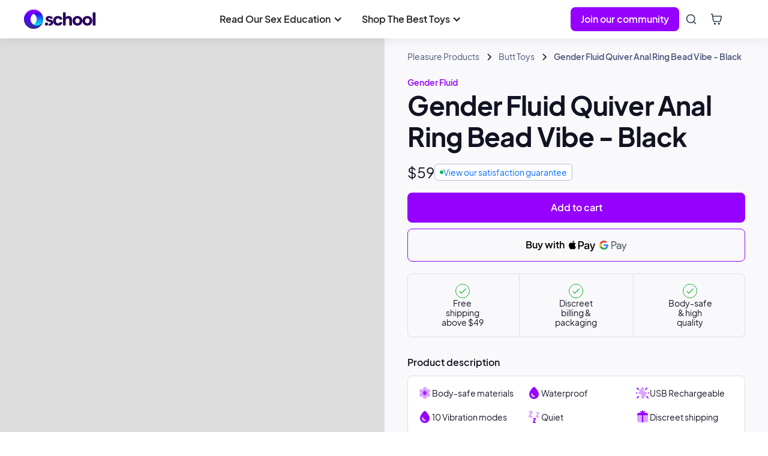

--- FILE ---
content_type: text/html
request_url: https://www.o.school/products/gender-fluid-quiver-anal-ring-bead-vibe-black
body_size: 26243
content:
<!DOCTYPE html><!-- Last Published: Wed Nov 19 2025 00:56:49 GMT+0000 (Coordinated Universal Time) --><html data-wf-domain="www.o.school" data-wf-page="62ba171e866d407096d6a715" data-wf-site="5f921ea5cf00586d9f47ee43" lang="en" data-wf-collection="62ba171e866d40d946d6a713" data-wf-item-slug="gender-fluid-quiver-anal-ring-bead-vibe-black"><head><meta charset="utf-8"/><title>Gender Fluid Quiver Anal Ring Bead Vibe - Black | O shop</title><meta content="Explore and learn more about the Gender Fluid Quiver Anal Ring Bead Vibe - Black, and find one on O shop for the lowest price available online." name="description"/><meta content="width=device-width, initial-scale=1" name="viewport"/><meta content="iWTSu6odm3zLRrCDbTaGRAm1NsT2eI9qP0Ologsi3k8" name="google-site-verification"/><link href="https://cdn.prod.website-files.com/5f921ea5cf00586d9f47ee43/css/oschool-staging-8e6efdf55086ce7e38c350d.webflow.shared.c693513f7.min.css" rel="stylesheet" type="text/css"/><link href="https://fonts.googleapis.com" rel="preconnect"/><link href="https://fonts.gstatic.com" rel="preconnect" crossorigin="anonymous"/><script src="https://ajax.googleapis.com/ajax/libs/webfont/1.6.26/webfont.js" type="text/javascript"></script><script type="text/javascript">WebFont.load({  google: {    families: ["Inter:regular,600","Roboto:regular,500"]  }});</script><script type="text/javascript">!function(o,c){var n=c.documentElement,t=" w-mod-";n.className+=t+"js",("ontouchstart"in o||o.DocumentTouch&&c instanceof DocumentTouch)&&(n.className+=t+"touch")}(window,document);</script><link href="https://cdn.prod.website-files.com/5f921ea5cf00586d9f47ee43/5f921ea5cf0058192047ef0f_oschool32.png" rel="shortcut icon" type="image/x-icon"/><link href="https://cdn.prod.website-files.com/5f921ea5cf00586d9f47ee43/5f921ea5cf00586e3f47ef4a_oschool256.png" rel="apple-touch-icon"/><link href="https://www.o.school/products/gender-fluid-quiver-anal-ring-bead-vibe-black" rel="canonical"/><script async="" src="https://www.googletagmanager.com/gtag/js?id=UA-99230494-1"></script><script type="text/javascript">window.dataLayer = window.dataLayer || [];function gtag(){dataLayer.push(arguments);}gtag('js', new Date());gtag('config', 'UA-99230494-1', {'anonymize_ip': true});</script><script async="" src="https://www.googletagmanager.com/gtag/js?id=G-Q7YEQLEKLQ"></script><script type="text/javascript">window.dataLayer = window.dataLayer || [];function gtag(){dataLayer.push(arguments);}gtag('set', 'developer_id.dZGVlNj', true);gtag('js', new Date());gtag('config', 'G-Q7YEQLEKLQ');</script><meta property="og:type" content="website" />
<meta name="p:domain_verify" content="e1ea32e41257119064ab6bbf2e93f736"/>
<meta name="google-site-verification" content="OyCsyD1ZjENGxtMCbJiVQKe1BjrJmNvuDWUdKZn9QpI" />
<meta name="ahrefs-site-verification" content="8f8f35f45770275d2c588227e58fac369e363f6966c1391c238463bc4afe1bf4">

<!-- Snipcart -->
<script async>
    window.SnipcartSettings = {
        publicApiKey: 'NzRhODkzZDgtMmU3MC00Mjk1LTliZWQtZmRjM2FkOTk1YTI2NjM3NTE1NTM4MjEyOTUzNTIx',
        loadStrategy: 'on-user-interaction',
      	modalStyle: "side",
      	templatesUrl:"https://imaginative-druid-6445c7.netlify.app/test.html"
    };

    (()=>{var a,d;(d=(a=window.SnipcartSettings).version)!=null||(a.version="3.0");var s,S;(S=(s=window.SnipcartSettings).currency)!=null||(s.currency="usd");var l,p;(p=(l=window.SnipcartSettings).timeoutDuration)!=null||(l.timeoutDuration=2750);var w,u;(u=(w=window.SnipcartSettings).domain)!=null||(w.domain="cdn.snipcart.com");var m,g;(g=(m=window.SnipcartSettings).protocol)!=null||(m.protocol="https");var y=window.SnipcartSettings.version.includes("v3.0.0-ci")||window.SnipcartSettings.version!="3.0"&&window.SnipcartSettings.version.localeCompare("3.4.0",void 0,{numeric:!0,sensitivity:"base"})===-1,f=["focus","mouseover","touchmove","scroll","keydown"];window.LoadSnipcart=o;document.readyState==="loading"?document.addEventListener("DOMContentLoaded",r):r();function r(){window.SnipcartSettings.loadStrategy?window.SnipcartSettings.loadStrategy==="on-user-interaction"&&(f.forEach(t=>document.addEventListener(t,o)),setTimeout(o,window.SnipcartSettings.timeoutDuration)):o()}var c=!1;function o(){if(c)return;c=!0;let t=document.getElementsByTagName("head")[0],e=document.querySelector("#snipcart"),i=document.querySelector(`src[src^="${window.SnipcartSettings.protocol}://${window.SnipcartSettings.domain}"][src$="snipcart.js"]`),n=document.querySelector(`link[href^="${window.SnipcartSettings.protocol}://${window.SnipcartSettings.domain}"][href$="snipcart.css"]`);e||(e=document.createElement("div"),e.id="snipcart",e.setAttribute("hidden","true"),document.body.appendChild(e)),h(e),i||(i=document.createElement("script"),i.src=`${window.SnipcartSettings.protocol}://${window.SnipcartSettings.domain}/themes/v${window.SnipcartSettings.version}/default/snipcart.js`,i.async=!0,t.appendChild(i)),n||(n=document.createElement("link"),n.rel="stylesheet",n.type="text/css",n.href=`${window.SnipcartSettings.protocol}://${window.SnipcartSettings.domain}/themes/v${window.SnipcartSettings.version}/default/snipcart.css`,t.prepend(n)),f.forEach(v=>document.removeEventListener(v,o))}function h(t){!y||(t.dataset.apiKey=window.SnipcartSettings.publicApiKey,window.SnipcartSettings.addProductBehavior&&(t.dataset.configAddProductBehavior=window.SnipcartSettings.addProductBehavior),window.SnipcartSettings.modalStyle&&(t.dataset.configModalStyle=window.SnipcartSettings.modalStyle),window.SnipcartSettings.currency&&(t.dataset.currency=window.SnipcartSettings.currency),window.SnipcartSettings.templatesUrl&&(t.dataset.templatesUrl=window.SnipcartSettings.templatesUrl))}})();
</script>
<!-- End Snipcart -->

<!-- Google Tag Manager -->
<script defer>(function(w,d,s,l,i){w[l]=w[l]||[];w[l].push({'gtm.start':
new Date().getTime(),event:'gtm.js'});var f=d.getElementsByTagName(s)[0],
j=d.createElement(s),dl=l!='dataLayer'?'&l='+l:'';j.async=true;j.src=
'https://www.googletagmanager.com/gtm.js?id='+i+dl;f.parentNode.insertBefore(j,f);
})(window,document,'script','dataLayer','GTM-5V2WLVJ');</script>
<!-- End Google Tag Manager -->

<style>
#snipcart {
  --bgColor-buttonPrimary: #9500ff;  
}
  
.snipcart-modal__container {
    z-index: 999
  }
</style><!-- [Attributes by Finsweet] CMS Slider -->
<script async src="https://cdn.jsdelivr.net/npm/@finsweet/attributes-cmsslider@1/cmsslider.js"></script>
<!-- [Attributes by Finsweet] Custom slider dots -->
<script defer src="https://cdn.jsdelivr.net/npm/@finsweet/attributes-sliderdots@1/sliderdots.js"></script><script type="text/javascript">window.__WEBFLOW_CURRENCY_SETTINGS = {"currencyCode":"USD","symbol":"$","decimal":".","fractionDigits":2,"group":",","template":"{{wf {&quot;path&quot;:&quot;symbol&quot;,&quot;type&quot;:&quot;PlainText&quot;\\} }} {{wf {&quot;path&quot;:&quot;amount&quot;,&quot;type&quot;:&quot;CommercePrice&quot;\\} }} {{wf {&quot;path&quot;:&quot;currencyCode&quot;,&quot;type&quot;:&quot;PlainText&quot;\\} }}","hideDecimalForWholeNumbers":false};</script></head><body><div class="modal-1-popup"><div class="modal-w search"><a scroll="enable" data-w-id="9b3bc2ac-d657-f47f-84d4-bd3d3616bffd" href="#" class="modal-bg w-inline-block"></a><div class="modal search w-clearfix"><div class="modal-content-w search"><div class="search_wrapper"><div class="search_input_div w-clearfix w-form"><form name="wf-form-search-2" data-name="search" action="/search" method="get" id="email-form" class="search" data-wf-page-id="62ba171e866d407096d6a715" data-wf-element-id="843805af-8177-ccb3-95a3-5fae6afe5653"><input class="search-input w-input" autofocus="true" maxlength="256" name="search" data-name="search" placeholder="Enter to search articles and products...." type="text" id="search" required=""/></form><div class="w-form-done"><div></div></div><div class="w-form-fail"><div></div></div><div data-w-id="843805af-8177-ccb3-95a3-5fae6afe5659" class="close-btn-w"><div class="close-btn-line is--1st"></div><div class="close-btn-line is--2nd"></div></div></div></div></div></div></div></div><header class="mega_nav-wrapper"><div class="hidden w-embed w-iframe"><!-- Google Tag Manager (noscript) -->
<noscript><iframe src="https://www.googletagmanager.com/ns.html?id=GTM-5V2WLVJ"
height="0" width="0" style="display:none;visibility:hidden"></iframe></noscript>
<!-- End Google Tag Manager (noscript) --></div><div data-animation="default" class="navbar6_component-2 glass-block w-nav" data-easing2="ease" data-easing="ease" data-collapse="medium" role="banner" data-no-scroll="1" data-duration="400" data-doc-height="1"><div class="navbar6_container-2"><a href="/" class="navbar6_logo-link w-nav-brand"><img src="https://cdn.prod.website-files.com/5f921ea5cf00586d9f47ee43/6310df4e20c68705e618a176_oschool%20logo.svg" loading="eager" width="Auto" alt="" class="navbar6_logo"/></a><nav role="navigation" class="megamenu_desktop tab-nav w-nav-menu"><div class="megamenu_desktop centre tablet-hide"><div data-hover="false" data-delay="0" class="navbar6_menu-dropdown w-dropdown"><div data-w-id="e53417ad-6510-97bb-b66b-6aa705174ead" class="navbar6_dropdown-toggle w-dropdown-toggle"><div class="dropdown-icon w-icon-dropdown-toggle"></div><div>Read Our Sex Education</div></div><nav class="navbar6_dropdown-list w-dropdown-list"><div class="navbar6_container-2"><div class="navbar6_dropdown-content"><div class="sitemap-school tablet-col"><div id="w-node-b66e57f8-9012-9601-574f-b836d25620b3-1d5853b3" class="mb-20"><div class="text-bold text-color-slate">Read judgement-free, science-based sex education.</div></div><div class="navbar6_dropdown-link-list"><div data-hover="false" data-delay="0" class="megamenu_dropdown w-dropdown"><div class="megamenu_dropdown-toggle tablet-p-20 w-dropdown-toggle"><div class="icon-3 desktop-hide w-icon-dropdown-toggle"></div><div class="navbar_col-title mb-0"><div class="navbar6_icon-wrapper"><img src="https://cdn.prod.website-files.com/5f921ea5cf00586d9f47ee43/6310df4e20c687747918a17b_sex-pleasure.svg" loading="lazy" alt="Sex and pleasure icon" class="icon-small"/></div><a href="https://www.o.school/topic/sex-pleasure" class="w-inline-block"><h4 class="text_small text-weight-semibold primary">Learn About Sex &amp; Pleasure</h4></a></div></div><nav class="navbar_dropdown-list w-dropdown-list"><div class="navbar_dropdown-link-wrapper"><a href="https://www.o.school/subtopics/first-time-sex" class="navbar_link w-inline-block"><div class="text-block-21">First Time Sex</div></a><a href="https://www.o.school/subtopics/solo-sex-masturbation" class="navbar_link w-inline-block"><div class="text-block-21">Masturbation</div></a><a href="https://www.o.school/subtopics/orgasm" class="navbar_link w-inline-block"><div class="text-block-21">Orgasm</div></a><a href="https://www.o.school/subtopics/hand-sex" class="navbar_link w-inline-block"><div class="text-block-21">Hand Sex</div></a><a href="https://www.o.school/subtopics/oral-sex" class="navbar_link w-inline-block"><div class="text-block-21">Oral Sex</div></a><a href="https://www.o.school/subtopics/vaginal-sex" class="navbar_link w-inline-block"><div class="text-block-21">Vaginal Sex</div></a><a href="https://www.o.school/subtopics/anal-sex" class="navbar_link w-inline-block"><div class="text-block-21">Anal Sex</div></a><a href="https://www.o.school/subtopics/kink-bdsm" class="navbar_link w-inline-block"><div class="text-block-21">Kink &amp; BDSM</div></a><a href="https://www.o.school/subtopics/sensuality" class="navbar_link w-inline-block"><div class="text-block-21">Sensuality &amp; Arousal</div></a></div></nav></div></div><div class="navbar6_dropdown-link-list"><div data-hover="false" data-delay="0" class="megamenu_dropdown w-dropdown"><div class="megamenu_dropdown-toggle tablet-p-20 w-dropdown-toggle"><div class="icon-3 desktop-hide w-icon-dropdown-toggle"></div><div class="navbar_col-title mb-0"><div class="navbar6_icon-wrapper"><img src="https://cdn.prod.website-files.com/5f921ea5cf00586d9f47ee43/6310df4e20c687581d18a17f_sex-toys.svg" loading="lazy" alt="Shop sex toys" class="icon-small"/></div><a href="https://www.o.school/topic/sex-toys" class="w-inline-block"><h4 class="text_small text-weight-semibold primary">Learn About Sex Toys</h4></a></div></div><nav class="navbar_dropdown-list w-dropdown-list"><div id="w-node-_9473f67b-25ba-854b-344d-b84f1d585403-1d5853b3" class="navbar_dropdown-link-wrapper"><a href="https://www.o.school/subtopics/best-lists" class="navbar_link w-inline-block"><div class="text-block-21">Best Lists</div></a><a href="https://www.o.school/subtopics/guides" class="navbar_link w-inline-block"><div class="text-block-21">Guides</div></a><a href="https://www.o.school/subtopics/reviews" class="navbar_link w-inline-block"><div class="text-block-21">Reviews</div></a><a href="https://www.o.school/subtopics/faqs" class="navbar_link w-inline-block"><div class="text-block-21">FAQs</div></a><a href="https://www.o.school/subtopics/more" class="navbar_link w-inline-block"><div class="text-block-21">More</div></a></div></nav></div></div><div class="navbar6_dropdown-link-list"><div data-hover="false" data-delay="0" class="megamenu_dropdown w-dropdown"><div class="megamenu_dropdown-toggle tablet-p-20 w-dropdown-toggle"><div class="icon-3 desktop-hide w-icon-dropdown-toggle"></div><div class="navbar_col-title mb-0"><div class="navbar6_icon-wrapper"><img src="https://cdn.prod.website-files.com/5f921ea5cf00586d9f47ee43/6310df4e20c687ae0f18a179_bodies.svg" loading="lazy" alt="Bodies icon" class="icon-small"/></div><a href="https://www.o.school/topic/bodies" class="w-inline-block"><h4 class="text_small text-weight-semibold primary">Learn About Your Body</h4></a></div></div><nav class="navbar_dropdown-list w-dropdown-list"><div id="w-node-_9473f67b-25ba-854b-344d-b84f1d585422-1d5853b3" class="navbar_dropdown-link-wrapper"><a href="https://www.o.school/subtopics/clit" class="navbar_link w-inline-block"><div class="text-block-21">Clit</div></a><a href="https://www.o.school/subtopics/g-spot-toys" class="navbar_link w-inline-block"><div class="text-block-21">G-Spot</div></a><a href="https://www.o.school/subtopics/pussy" class="navbar_link w-inline-block"><div class="text-block-21">Pussy</div></a><a href="https://www.o.school/subtopics/cock" class="navbar_link w-inline-block"><div class="text-block-21">Cock</div></a><a href="https://www.o.school/subtopics/prostate" class="navbar_link w-inline-block"><div class="text-block-21">Prostate</div></a><a href="https://www.o.school/subtopics/body-positivity" class="navbar_link w-inline-block"><div class="text-block-21">Body Positivity</div></a></div></nav></div></div><div class="navbar6_dropdown-link-list"><div data-hover="false" data-delay="0" class="megamenu_dropdown w-dropdown"><div class="megamenu_dropdown-toggle tablet-p-20 w-dropdown-toggle"><div class="icon-3 desktop-hide w-icon-dropdown-toggle"></div><div class="navbar_col-title mb-0"><div class="navbar6_icon-wrapper"><img src="https://cdn.prod.website-files.com/5f921ea5cf00586d9f47ee43/6310df4e20c687a68818a17e_health.svg" loading="lazy" alt="Health icon" class="icon-small"/></div><a href="https://www.o.school/topic/health" class="w-inline-block"><h4 class="text_small text-weight-semibold primary">Improve Your Sexual Health</h4></a></div></div><nav class="navbar_dropdown-list w-dropdown-list"><div id="w-node-_9473f67b-25ba-854b-344d-b84f1d585448-1d5853b3" class="navbar_dropdown-link-wrapper"><a href="https://www.o.school/subtopics/period" class="navbar_link w-inline-block"><div class="text-block-21">Period</div></a><a href="https://www.o.school/subtopics/pain" class="navbar_link w-inline-block"><div class="text-block-21">Pain</div></a><a href="https://www.o.school/subtopics/birth-control" class="navbar_link w-inline-block"><div class="text-block-21">Birth Control</div></a><a href="https://www.o.school/subtopics/pregnancy-childbirth" class="navbar_link w-inline-block"><div class="text-block-21">Pregnancy &amp; Childbirth</div></a><a href="https://www.o.school/subtopics/menopause" class="navbar_link w-inline-block"><div class="text-block-21">Menopause</div></a><a href="https://www.o.school/subtopics/stis" class="navbar_link w-inline-block"><div class="text-block-21">STIs &amp; HIV</div></a><a href="https://www.o.school/subtopics/health-care" class="navbar_link w-inline-block"><div class="text-block-21">Health Care</div></a></div></nav></div></div><div class="navbar6_dropdown-link-list"><div data-hover="false" data-delay="0" class="megamenu_dropdown w-dropdown"><div class="megamenu_dropdown-toggle tablet-p-20 w-dropdown-toggle"><div class="icon-3 desktop-hide w-icon-dropdown-toggle"></div><div class="navbar_col-title mb-0"><div class="navbar6_icon-wrapper"><img src="https://cdn.prod.website-files.com/5f921ea5cf00586d9f47ee43/6310df4e20c68733f218a182_dating-relationships.svg" loading="lazy" alt="" class="icon-small"/></div><a href="https://www.o.school/topic/dating-and-relationships" class="w-inline-block"><h4 class="text_small text-weight-semibold primary">Improve Your Love Life</h4></a></div></div><nav class="navbar_dropdown-list w-dropdown-list"><div id="w-node-_9473f67b-25ba-854b-344d-b84f1d585481-1d5853b3" class="navbar_dropdown-link-wrapper"><a href="https://www.o.school/subtopics/communication-skills" class="navbar_link w-inline-block"><div class="text-block-21">Communication</div></a><a href="https://www.o.school/subtopics/dating-hookups" class="navbar_link w-inline-block"><div class="text-block-21">Dating &amp; Hookups</div></a><a href="https://www.o.school/subtopics/marriage-divorce" class="navbar_link w-inline-block"><div class="text-block-21">Marriage &amp; Divorce</div></a><a href="https://www.o.school/subtopics/breakups-cheating" class="navbar_link w-inline-block"><div class="text-block-21">Breakups &amp; Cheating</div></a><a href="https://www.o.school/subtopics/non-monogamy" class="navbar_link w-inline-block"><div class="text-block-21">Non-monogamy</div></a></div></nav></div></div></div><div class="navbar6_dropdown-content-right tablet-hide hidden"><div class="navbar6_dropdown-content-wrapper z-index-1"><div id="w-node-e53417ad-6510-97bb-b66b-6aa705174faa-05174d2f" class="navbar_col-title mb-0"><div class="navbar6_icon-wrapper"><img src="https://cdn.prod.website-files.com/5f921ea5cf00586d9f47ee43/6324b8d82e5c4f5f1666126b_news.svg" loading="lazy" alt="" class="icon-small"/></div><h4 class="text_small text-weight-semibold primary">Latest Stories</h4></div><div id="w-node-_7b2d9943-d629-9e9e-7425-a2d9a6f32d19-05174d2f" class="w-dyn-list"><div role="list" class="collection-list-6 w-dyn-items"><div role="listitem" class="w-dyn-item"><div class="article_card row-card"><div class="article_card-details"><a href="/subtopics/communication-skills" class="badge_topic w-inline-block"><div class="text-block-13">Communication</div></a><div class="text-block-14">Apr 16, 2024</div></div><a href="/article/navigating-consent-in-long-term-relationships" class="link_block w-inline-block"><h3 class="headline sml">Navigating Consent in Long-Term Relationships</h3></a></div><div class="sep horizontal"></div></div><div role="listitem" class="w-dyn-item"><div class="article_card row-card"><div class="article_card-details"><a href="/subtopics/mental-health" class="badge_topic w-inline-block"><div class="text-block-13">Mental Health</div></a><div class="text-block-14">Nov 28, 2023</div></div><a href="/article/exploring-the-psychological-benefits-of-solo-sex" class="link_block w-inline-block"><h3 class="headline sml">Exploring the Psychological Benefits of Solo Sex</h3></a></div><div class="sep horizontal"></div></div><div role="listitem" class="w-dyn-item"><div class="article_card row-card"><div class="article_card-details"><a href="/subtopics/communication-skills" class="badge_topic w-inline-block"><div class="text-block-13">Communication</div></a><div class="text-block-14">Oct 17, 2023</div></div><a href="/article/communication-techniques-for-heightened-pleasure-and-deeper-connections" class="link_block w-inline-block"><h3 class="headline sml">Unlocking Intimacy: Communication Techniques for Heightened Pleasure and Deeper Connections</h3></a></div><div class="sep horizontal"></div></div><div role="listitem" class="w-dyn-item"><div class="article_card row-card"><div class="article_card-details"><a href="/subtopics/communication-skills" class="badge_topic w-inline-block"><div class="text-block-13">Communication</div></a><div class="text-block-14">Sep 28, 2023</div></div><a href="/article/nurturing-healthy-and-respectful-sexual-encounters" class="link_block w-inline-block"><h3 class="headline sml">Consent is Key: Nurturing Healthy and Respectful Sexual Encounters</h3></a></div><div class="sep horizontal"></div></div><div role="listitem" class="w-dyn-item"><div class="article_card row-card"><div class="article_card-details"><a href="/subtopics/body-positivity" class="badge_topic w-inline-block"><div class="text-block-13">Body Positivity</div></a><div class="text-block-14">Sep 7, 2023</div></div><a href="/article/body-positivity-embracing-confidence-and-sexuality" class="link_block w-inline-block"><h3 class="headline sml">Body Positivity: Embracing Confidence and Sexuality</h3></a></div><div class="sep horizontal"></div></div></div></div></div><div class="navbar6_dropdown-right-overlay-absolute"></div></div></div></div></nav></div><div data-hover="false" data-delay="0" class="navbar6_menu-dropdown w-dropdown"><div data-w-id="e53417ad-6510-97bb-b66b-6aa705174fb7" class="navbar6_dropdown-toggle w-dropdown-toggle"><div class="dropdown-icon w-icon-dropdown-toggle"></div><div>Shop The Best Toys</div></div><nav class="navbar6_dropdown-list w-dropdown-list"><div class="navbar6_container-2"><div class="navbar6_dropdown-content"><div class="sitemap-school _5-col tablet-col"><div id="w-node-dc1e4214-1d13-0517-a76a-48ad3f69e15d-125ff57e" class="mb-20"><div class="text-bold text-color-slate">Shop our thoughtfully curated selection of high-quality, body-safe sex toys.</div></div><div class="navbar6_dropdown-link-list"><div data-hover="false" data-delay="0" class="megamenu_dropdown w-dropdown"><div class="megamenu_dropdown-toggle tablet-p-20 w-dropdown-toggle"><div class="icon-3 desktop-hide w-icon-dropdown-toggle"></div><div class="navbar_col-title mb-0"><div class="navbar6_icon-wrapper"><img src="https://cdn.prod.website-files.com/5f921ea5cf00586d9f47ee43/6310df4e20c687166218a180_shop-pleasure-products.svg" loading="lazy" alt="Shop pleasure products" class="icon-small"/></div><a href="https://www.o.school/categories/pleasure-products" class="w-inline-block"><h4 class="text_small text-weight-semibold primary">Pleasure Products</h4></a></div></div><nav class="navbar_dropdown-list w-dropdown-list"><div id="w-node-eade9392-e25a-13aa-90bd-c838125ff589-125ff57e" class="navbar_dropdown-link-wrapper"><a href="https://www.o.school/categories/vibrators" class="navbar_link w-inline-block"><div class="text-block-21">Vibrators</div></a><a href="https://www.o.school/categories/butt-toys" class="navbar_link w-inline-block"><div class="text-block-21">Butt Toys</div></a><a href="https://www.o.school/categories/penis-pleasures" class="navbar_link w-inline-block"><div class="text-block-21">Penis Pleasures</div></a><a href="https://www.o.school/categories/dildos" class="navbar_link w-inline-block"><div class="text-block-21">Dildos</div></a><a href="https://www.o.school/categories/clamps-pumps" class="navbar_link w-inline-block"><div class="text-block-21">Nipple Toys</div></a><a href="https://www.o.school/categories/budget-friendly" class="navbar_link w-inline-block"><div class="text-block-21">Budget Friendly</div></a><a href="https://www.o.school/categories/rose-sex-toys" class="navbar_link w-inline-block"><div class="text-block-21">Rose Sex Toys</div></a><a href="https://www.o.school/brands/emojibator" class="navbar_link w-inline-block"><div class="text-block-21">Emoji Vibes</div></a></div></nav></div></div><div class="navbar6_dropdown-link-list"><div data-hover="false" data-delay="0" class="megamenu_dropdown w-dropdown"><div class="megamenu_dropdown-toggle tablet-p-20 w-dropdown-toggle"><div class="icon-3 desktop-hide w-icon-dropdown-toggle"></div><div class="navbar_col-title mb-0"><div class="navbar6_icon-wrapper"><img src="https://cdn.prod.website-files.com/5f921ea5cf00586d9f47ee43/6310df4e20c687f6ef18a184_shop-essentials.svg" loading="lazy" alt="Shop essentials" class="icon-small"/></div><a href="https://www.o.school/categories/essentials" class="w-inline-block"><h4 class="text_small text-weight-semibold primary">Essentials</h4></a></div></div><nav class="navbar_dropdown-list w-dropdown-list"><div id="w-node-eade9392-e25a-13aa-90bd-c838125ff5a0-125ff57e" class="navbar_dropdown-link-wrapper"><a href="https://www.o.school/categories/lubes" class="navbar_link w-inline-block"><div class="text-block-21">Lubes</div></a><a href="https://www.o.school/categories/toy-cleaners" class="navbar_link w-inline-block"><div class="text-block-21">Toy Cleaners</div></a><a href="https://www.o.school/categories/massage-oils" class="navbar_link w-inline-block"><div class="text-block-21">Massage Oils</div></a><a href="https://www.o.school/categories/condoms" class="navbar_link w-inline-block"><div class="text-block-21">Condoms</div></a><a href="https://www.o.school/categories/candles" class="navbar_link w-inline-block"><div class="text-block-21">Candles</div></a></div></nav></div></div><div class="navbar6_dropdown-link-list"><div data-hover="false" data-delay="0" class="megamenu_dropdown w-dropdown"><div class="megamenu_dropdown-toggle tablet-p-20 w-dropdown-toggle"><div class="icon-3 desktop-hide w-icon-dropdown-toggle"></div><div class="navbar_col-title mb-0"><div class="navbar6_icon-wrapper"><img src="https://cdn.prod.website-files.com/5f921ea5cf00586d9f47ee43/6310df4e20c687858018a183_shop-self-care.svg" loading="lazy" alt="Shop self care" class="icon-small"/></div><a href="https://www.o.school/categories/self-care" class="w-inline-block"><h4 class="text_small text-weight-semibold primary">Self Care</h4></a></div></div><nav class="navbar_dropdown-list w-dropdown-list"><div id="w-node-eade9392-e25a-13aa-90bd-c838125ff5ba-125ff57e" class="navbar_dropdown-link-wrapper"><a href="https://www.o.school/categories/kegels" class="navbar_link w-inline-block"><div class="text-block-21">Kegels</div></a><a href="https://www.o.school/categories/bath-products" class="navbar_link w-inline-block"><div class="text-block-21">Bath Products</div></a></div></nav></div></div><div class="navbar6_dropdown-link-list"><div data-hover="false" data-delay="0" class="megamenu_dropdown w-dropdown"><div class="megamenu_dropdown-toggle tablet-p-20 w-dropdown-toggle"><div class="icon-3 desktop-hide w-icon-dropdown-toggle"></div><div class="navbar_col-title mb-0"><div class="navbar6_icon-wrapper"><img src="https://cdn.prod.website-files.com/5f921ea5cf00586d9f47ee43/6310df4e20c6872d9218a181_shop-kink.svg" loading="lazy" alt="Shop kinks" class="icon-small"/></div><a href="https://www.o.school/categories/kink" class="w-inline-block"><h4 class="text_small text-weight-semibold primary">Kink</h4></a></div></div><nav class="navbar_dropdown-list w-dropdown-list"><div id="w-node-eade9392-e25a-13aa-90bd-c838125ff5cb-125ff57e" class="navbar_dropdown-link-wrapper"><a href="https://www.o.school/categories/whips-floggers" class="navbar_link w-inline-block"><div class="text-block-21">Whips &amp; Floggers</div></a><a href="https://www.o.school/categories/sensation-play" class="navbar_link w-inline-block"><div class="text-block-21">Sensation Play</div></a><a href="https://www.o.school/categories/kits" class="navbar_link w-inline-block"><div class="text-block-21">Kits</div></a><a href="https://www.o.school/categories/masks-blindfolds" class="navbar_link w-inline-block"><div class="text-block-21">Masks &amp; Blindfolds</div></a><a href="https://www.o.school/categories/impact-play" class="navbar_link w-inline-block"><div class="text-block-21">Impact Play</div></a><a href="https://www.o.school/categories/gags" class="navbar_link w-inline-block"><div class="text-block-21">Gags</div></a><a href="https://www.o.school/categories/cuffs-restraints" class="navbar_link w-inline-block"><div class="text-block-21">Cuffs &amp; Restraints</div></a><a href="https://www.o.school/categories/collars" class="navbar_link w-inline-block"><div class="text-block-21">Collars</div></a><a href="https://www.o.school/categories/clamps-pumps" class="navbar_link w-inline-block"><div class="text-block-21">Nipple Toys</div></a></div></nav></div></div><div class="navbar6_dropdown-link-list"><div data-hover="false" data-delay="0" class="megamenu_dropdown w-dropdown"><div class="megamenu_dropdown-toggle tablet-p-20 w-dropdown-toggle"><div class="icon-3 desktop-hide w-icon-dropdown-toggle"></div><div id="w-node-eade9392-e25a-13aa-90bd-c838125ff5eb-125ff57e" class="navbar_col-title mb-0"><div class="navbar6_icon-wrapper"><img src="https://cdn.prod.website-files.com/5f921ea5cf00586d9f47ee43/6310df4e20c6874efb18a17c_shop-accessories.svg" loading="lazy" alt="Shop accessories" class="icon-small"/></div><a href="https://www.o.school/categories/accessories" class="w-inline-block"><h4 class="text_small text-weight-semibold primary">Accessories</h4></a></div></div><nav class="navbar_dropdown-list w-dropdown-list"><div id="w-node-eade9392-e25a-13aa-90bd-c838125ff5f1-125ff57e" class="navbar_dropdown-link-wrapper"><a href="https://www.o.school/categories/furniture" class="navbar_link w-inline-block"><div class="text-block-21">Furniture</div></a></div></nav></div></div><div class="navbar6_dropdown-link-list"><div data-hover="false" data-delay="0" class="megamenu_dropdown w-dropdown"><div class="megamenu_dropdown-toggle tablet-p-20 w-dropdown-toggle"><div class="icon-3 desktop-hide w-icon-dropdown-toggle"></div><div class="navbar_col-title mb-0"><div class="navbar6_icon-wrapper"><img src="https://cdn.prod.website-files.com/5f921ea5cf00586d9f47ee43/6310df4e20c687581d18a17f_sex-toys.svg" loading="lazy" alt="Shop sex toys" class="icon-small"/></div><a href="https://www.o.school/topic/sex-toys" class="w-inline-block"><h4 class="text_small text-weight-semibold primary">Need Toy Guidance?</h4></a></div></div><nav class="navbar_dropdown-list w-dropdown-list"><div id="w-node-_67a89fe0-1cd6-e603-b2e6-76ca0fa59fb6-125ff57e" class="navbar_dropdown-link-wrapper"><a href="https://www.o.school/subtopics/best-lists" class="navbar_link w-inline-block"><div class="text-block-21">Best Lists</div></a><a href="https://www.o.school/subtopics/guides" class="navbar_link w-inline-block"><div class="text-block-21">Guides</div></a><a href="https://www.o.school/subtopics/reviews" class="navbar_link w-inline-block"><div class="text-block-21">Reviews</div></a><a href="https://www.o.school/subtopics/faqs" class="navbar_link w-inline-block"><div class="text-block-21">FAQs</div></a><a href="https://www.o.school/subtopics/more" class="navbar_link w-inline-block"><div class="text-block-21">More</div></a></div></nav></div></div></div><div class="navbar6_dropdown-content-right tablet-hide hidden"><div class="navbar6_dropdown-content-wrapper z-index-1"><a id="w-node-e53417ad-6510-97bb-b66b-6aa705175037-05174d2f" href="https://www.o.school/product-article/best-clit-vibrators" class="link-block-5 w-inline-block"><div class="text-block-22">10 Best Clit Vibrators 2022</div></a><a id="w-node-e53417ad-6510-97bb-b66b-6aa70517503a-05174d2f" href="https://www.o.school/product-article/best-air-suction-vibrator" class="link-block-5 lubes w-inline-block"><div class="text-block-22">10 Best Air Suction Vibrators 2022</div></a></div><div class="navbar6_dropdown-right-overlay-absolute"></div></div></div></div></nav></div></div></nav><div class="navbar6_menu-right"><a data-w-id="cfba8dbb-53a8-83c5-7dd3-2d6122cff9b7" href="#" class="button_primary small mobile-hide w-button">Join our community</a><div class="modal-3-popup subscribe"><a scroll="enable" data-w-id="f95ad298-8f45-85ea-4c9b-325672099913" href="#" class="modal-bg w-inline-block"></a><div data-w-id="f95ad298-8f45-85ea-4c9b-325672099912" class="modal-w subscribe"><div class="modal subscribe w-clearfix"><a scroll="enable" data-w-id="f95ad298-8f45-85ea-4c9b-325672099915" href="#" class="close-btn-w bg w-inline-block"><div class="close-btn-line is--1st white"></div><div class="close-btn-line is--2nd white"></div></a><div class="modal-content-w"><div class="feature_block mobile-100vh navbar_subscribe_modal"><div class="w-embed w-iframe"><iframe src="https://embeds.beehiiv.com/8985d1f4-8e58-42da-8c0c-2f1fcce1b5af" data-test-id="beehiiv-embed" width="480" height="320" frameborder="0" scrolling="no" style="border-radius: 4px; border: 2px solid #e5e7eb; margin: 0; background-color: transparent;"></iframe></div></div></div></div></div></div><a scroll="disable" data-w-id="e53417ad-6510-97bb-b66b-6aa705175041" href="#" class="perfect_pairing_addtocart icon tablet-grow w-inline-block"><img src="https://cdn.prod.website-files.com/5f921ea5cf00586d9f47ee43/6310df4e20c687666718a177_search-md.svg" loading="eager" alt=""/></a><a href="#" class="perfect_pairing_addtocart icon tablet-grow snipcart-checkout w-inline-block"><img src="https://cdn.prod.website-files.com/5f921ea5cf00586d9f47ee43/6310df4e20c687715318a178_shopping-cart-01.svg" loading="eager" alt=""/><div class="snipcart_cart_items_div"><div class="w-embed"><span class="snipcart-items-count"></span></div></div></a></div></div></div><div class="mobile_sitemap-navbar"><div data-hover="false" data-delay="0" class="navbar_tab-link glass-block br w-dropdown"><div data-w-id="33017747-68c6-78dc-db7c-e285e79b20c0" class="dropdown-toggle-2 w-dropdown-toggle"><div class="w-icon-dropdown-toggle"></div><div>Learn</div></div><nav class="dropdown-list-2 align-left w-dropdown-list"><div class="sitemap-school tablet-col"><div id="w-node-_622b5be8-e9b4-68d6-abe3-0de401215ab1-e79b20bc" class="text-block-41">Read judgement-free, science-based sex education.</div><div class="navbar6_dropdown-link-list"><div data-hover="false" data-delay="0" class="megamenu_dropdown w-dropdown"><div class="megamenu_dropdown-toggle tablet-p-20 w-dropdown-toggle"><div class="icon-3 desktop-hide w-icon-dropdown-toggle"></div><div class="navbar_col-title mb-0"><div class="navbar6_icon-wrapper"><img src="https://cdn.prod.website-files.com/5f921ea5cf00586d9f47ee43/6310df4e20c687747918a17b_sex-pleasure.svg" loading="lazy" alt="Sex and pleasure icon" class="icon-small"/></div><a href="#" class="w-inline-block"><h4 class="text_small text-weight-semibold primary">Learn About Sex &amp; Pleasure</h4></a></div></div><nav class="navbar_dropdown-list w-dropdown-list"><div class="navbar_dropdown-link-wrapper"><a href="https://www.o.school/subtopics/first-time-sex" class="navbar_link w-inline-block"><div class="text-block-21">First Time Sex</div></a><a href="https://www.o.school/subtopics/solo-sex-masturbation" class="navbar_link w-inline-block"><div class="text-block-21">Masturbation</div></a><a href="https://www.o.school/subtopics/orgasm" class="navbar_link w-inline-block"><div class="text-block-21">Orgasm</div></a><a href="https://www.o.school/subtopics/hand-sex" class="navbar_link w-inline-block"><div class="text-block-21">Hand Sex</div></a><a href="https://www.o.school/subtopics/oral-sex" class="navbar_link w-inline-block"><div class="text-block-21">Oral Sex</div></a><a href="https://www.o.school/subtopics/vaginal-sex" class="navbar_link w-inline-block"><div class="text-block-21">Vaginal Sex</div></a><a href="https://www.o.school/subtopics/anal-sex" class="navbar_link w-inline-block"><div class="text-block-21">Anal Sex</div></a><a href="https://www.o.school/subtopics/kink-bdsm" class="navbar_link w-inline-block"><div class="text-block-21">Kink &amp; BDSM</div></a><a href="https://www.o.school/subtopics/sensuality" class="navbar_link w-inline-block"><div class="text-block-21">Sensuality &amp; Arousal</div></a></div></nav></div></div><div class="navbar6_dropdown-link-list"><div data-hover="false" data-delay="0" class="megamenu_dropdown w-dropdown"><div class="megamenu_dropdown-toggle tablet-p-20 w-dropdown-toggle"><div class="icon-3 desktop-hide w-icon-dropdown-toggle"></div><div class="navbar_col-title mb-0"><div class="navbar6_icon-wrapper"><img src="https://cdn.prod.website-files.com/5f921ea5cf00586d9f47ee43/6310df4e20c687581d18a17f_sex-toys.svg" loading="lazy" alt="Shop sex toys" class="icon-small"/></div><a href="#" class="w-inline-block"><h4 class="text_small text-weight-semibold primary">Learn About Sex Toys</h4></a></div></div><nav class="navbar_dropdown-list w-dropdown-list"><div id="w-node-_33017747-68c6-78dc-db7c-e285e79b2115-e79b20bc" class="navbar_dropdown-link-wrapper"><a href="https://www.o.school/subtopics/best-lists" class="navbar_link w-inline-block"><div class="text-block-21">Best Lists</div></a><a href="https://www.o.school/subtopics/guides" class="navbar_link w-inline-block"><div class="text-block-21">Guides</div></a><a href="https://www.o.school/subtopics/reviews" class="navbar_link w-inline-block"><div class="text-block-21">Reviews</div></a><a href="https://www.o.school/subtopics/faqs" class="navbar_link w-inline-block"><div class="text-block-21">FAQs</div></a><a href="https://www.o.school/subtopics/more" class="navbar_link w-inline-block"><div class="text-block-21">More</div></a></div></nav></div><div data-hover="false" data-delay="0" class="megamenu_dropdown w-dropdown"><div class="megamenu_dropdown-toggle tablet-p-20 w-dropdown-toggle"><div class="icon-3 desktop-hide w-icon-dropdown-toggle"></div><div class="navbar_col-title mb-0"><div class="navbar6_icon-wrapper"><img src="https://cdn.prod.website-files.com/5f921ea5cf00586d9f47ee43/6310df4e20c687ae0f18a179_bodies.svg" loading="lazy" alt="Bodies icon" class="icon-small"/></div><a href="#" class="w-inline-block"><h4 class="text_small text-weight-semibold primary">Learn About Your Body</h4></a></div></div><nav class="navbar_dropdown-list w-dropdown-list"><div id="w-node-_33017747-68c6-78dc-db7c-e285e79b2134-e79b20bc" class="navbar_dropdown-link-wrapper"><a href="https://www.o.school/subtopics/clit" class="navbar_link w-inline-block"><div class="text-block-21">Clit</div></a><a href="https://www.o.school/subtopics/g-spot-toys" class="navbar_link w-inline-block"><div class="text-block-21">G-Spot</div></a><a href="https://www.o.school/subtopics/pussy" class="navbar_link w-inline-block"><div class="text-block-21">Pussy</div></a><a href="https://www.o.school/subtopics/cock" class="navbar_link w-inline-block"><div class="text-block-21">Cock</div></a><a href="https://www.o.school/subtopics/prostate" class="navbar_link w-inline-block"><div class="text-block-21">Prostate</div></a><a href="https://www.o.school/subtopics/body-positivity" class="navbar_link w-inline-block"><div class="text-block-21">Body Positivity</div></a></div></nav></div></div><div class="navbar6_dropdown-link-list"><div data-hover="false" data-delay="0" class="megamenu_dropdown w-dropdown"><div class="megamenu_dropdown-toggle tablet-p-20 w-dropdown-toggle"><div class="icon-3 desktop-hide w-icon-dropdown-toggle"></div><div class="navbar_col-title mb-0"><div class="navbar6_icon-wrapper"><img src="https://cdn.prod.website-files.com/5f921ea5cf00586d9f47ee43/6310df4e20c687a68818a17e_health.svg" loading="lazy" alt="Health icon" class="icon-small"/></div><a href="#" class="w-inline-block"><h4 class="text_small text-weight-semibold primary">Improve Your Sexual Health</h4></a></div></div><nav class="navbar_dropdown-list w-dropdown-list"><div id="w-node-_33017747-68c6-78dc-db7c-e285e79b215a-e79b20bc" class="navbar_dropdown-link-wrapper"><a href="https://www.o.school/subtopics/period" class="navbar_link w-inline-block"><div class="text-block-21">Period</div></a><a href="https://www.o.school/subtopics/pain" class="navbar_link w-inline-block"><div class="text-block-21">Pain</div></a><a href="https://www.o.school/subtopics/birth-control" class="navbar_link w-inline-block"><div class="text-block-21">Birth Control</div></a><a href="https://www.o.school/subtopics/pregnancy-childbirth" class="navbar_link w-inline-block"><div class="text-block-21">Pregnancy &amp; Childbirth</div></a><a href="https://www.o.school/subtopics/menopause" class="navbar_link w-inline-block"><div class="text-block-21">Menopause</div></a><a href="https://www.o.school/subtopics/stis" class="navbar_link w-inline-block"><div class="text-block-21">STIs &amp; HIV</div></a><a href="https://www.o.school/subtopics/health-care" class="navbar_link w-inline-block"><div class="text-block-21">Health Care</div></a></div></nav></div></div><div class="navbar6_dropdown-link-list"><div data-hover="false" data-delay="0" class="megamenu_dropdown w-dropdown"><div class="megamenu_dropdown-toggle tablet-p-20 w-dropdown-toggle"><div class="icon-3 desktop-hide w-icon-dropdown-toggle"></div><div class="navbar_col-title mb-0"><div class="navbar6_icon-wrapper"><img src="https://cdn.prod.website-files.com/5f921ea5cf00586d9f47ee43/6310df4e20c68733f218a182_dating-relationships.svg" loading="lazy" alt="" class="icon-small"/></div><a href="#" class="w-inline-block"><h4 class="text_small text-weight-semibold primary">Improve Your Love Life</h4></a></div></div><nav class="navbar_dropdown-list w-dropdown-list"><div id="w-node-_33017747-68c6-78dc-db7c-e285e79b2193-e79b20bc" class="navbar_dropdown-link-wrapper"><a href="https://www.o.school/subtopics/communication-skills" class="navbar_link w-inline-block"><div class="text-block-21">Communication</div></a><a href="https://www.o.school/subtopics/dating-hookups" class="navbar_link w-inline-block"><div class="text-block-21">Dating &amp; Hookups</div></a><a href="https://www.o.school/subtopics/marriage-divorce" class="navbar_link w-inline-block"><div class="text-block-21">Marriage &amp; Divorce</div></a><a href="https://www.o.school/subtopics/breakups-cheating" class="navbar_link w-inline-block"><div class="text-block-21">Breakups &amp; Cheating</div></a><a href="https://www.o.school/subtopics/consensual-non-monogamy" class="navbar_link w-inline-block"><div class="text-block-21">Non-monogamy</div></a></div></nav></div></div><div id="w-node-e1c09e21-dd5e-7f8e-04db-be63e5b10bb0-e79b20bc" class="width-100"><div id="w-node-_7698f58f-63db-e274-b0dd-59f8f534fdd0-e79b20bc" class="w-embed w-iframe"><iframe src="https://embeds.beehiiv.com/f48d5ccd-e66b-4803-9dbb-35bd6fc7516c?slim=true" data-test-id="beehiiv-embed" width="90%" height="52" frameborder="0" scrolling="no" style="margin: 10px; border-radius: 8px !important; background-color: transparent;"></iframe></div></div></div></nav></div><div data-hover="false" data-delay="0" class="navbar_tab-link glass-block w-dropdown"><div data-w-id="33017747-68c6-78dc-db7c-e285e79b21ba" class="dropdown-toggle-2 w-dropdown-toggle"><div class="w-icon-dropdown-toggle"></div><div>Shop</div></div><nav class="dropdown-list-2 align-left align-right w-dropdown-list"><div class="sitemap-school _5-col tablet-col"><div id="w-node-a8bc0518-31ab-d046-f79d-b8f6551ad5cb-e79b20bc" class="text-block-41">Shop our carefully curated selection of<br/>high-quality, body-safe sex toys.</div><div class="navbar6_dropdown-link-list"><div data-hover="false" data-delay="0" class="megamenu_dropdown w-dropdown"><div class="megamenu_dropdown-toggle tablet-p-20 w-dropdown-toggle"><div class="icon-3 desktop-hide w-icon-dropdown-toggle"></div><div class="navbar_col-title mb-0"><div class="navbar6_icon-wrapper"><img src="https://cdn.prod.website-files.com/5f921ea5cf00586d9f47ee43/6310df4e20c687166218a180_shop-pleasure-products.svg" loading="lazy" alt="Shop pleasure products" class="icon-small"/></div><a href="#" class="w-inline-block"><h4 class="text_small text-weight-semibold primary">Pleasure Products</h4></a></div></div><nav class="navbar_dropdown-list w-dropdown-list"><div id="w-node-_33017747-68c6-78dc-db7c-e285e79b21ca-e79b20bc" class="navbar_dropdown-link-wrapper"><a href="https://www.o.school/categories/vibrators" class="navbar_link w-inline-block"><div class="text-block-21">Vibrators</div></a><a href="https://www.o.school/categories/butt-toys" class="navbar_link w-inline-block"><div class="text-block-21">Butt Toys</div></a><a href="https://www.o.school/categories/penis-pleasures" class="navbar_link w-inline-block"><div class="text-block-21">Penis Pleasures</div></a><a href="https://www.o.school/categories/dildos" class="navbar_link w-inline-block"><div class="text-block-21">Dildos</div></a><a href="https://www.o.school/categories/clamps-pumps" class="navbar_link w-inline-block"><div class="text-block-21">Nipple Toys</div></a><a href="https://www.o.school/categories/budget-friendly" class="navbar_link w-inline-block"><div class="text-block-21">Budget Friendly Toys</div></a><a href="https://www.o.school/categories/rose-sex-toys" class="navbar_link w-inline-block"><div class="text-block-21">Rose Sex Toys</div></a><a href="https://www.o.school/brands/emojibator" class="navbar_link w-inline-block"><div class="text-block-21">Emoji Vibes</div></a></div></nav></div></div><div class="navbar6_dropdown-link-list"><div data-hover="false" data-delay="0" class="megamenu_dropdown w-dropdown"><div class="megamenu_dropdown-toggle tablet-p-20 w-dropdown-toggle"><div class="icon-3 desktop-hide w-icon-dropdown-toggle"></div><div class="navbar_col-title mb-0"><div class="navbar6_icon-wrapper"><img src="https://cdn.prod.website-files.com/5f921ea5cf00586d9f47ee43/6310df4e20c687f6ef18a184_shop-essentials.svg" loading="lazy" alt="Shop essentials" class="icon-small"/></div><a href="#" class="w-inline-block"><h4 class="text_small text-weight-semibold primary">Essentials</h4></a></div></div><nav class="navbar_dropdown-list w-dropdown-list"><div id="w-node-_33017747-68c6-78dc-db7c-e285e79b21e1-e79b20bc" class="navbar_dropdown-link-wrapper"><a href="https://www.o.school/categories/lubes" class="navbar_link w-inline-block"><div class="text-block-21">Lubes</div></a><a href="https://www.o.school/categories/toy-cleaners" class="navbar_link w-inline-block"><div class="text-block-21">Toy Cleaners</div></a><a href="https://www.o.school/categories/massage-oils" class="navbar_link w-inline-block"><div class="text-block-21">Massage Oils</div></a><a href="https://www.o.school/categories/condoms" class="navbar_link w-inline-block"><div class="text-block-21">Condoms</div></a><a href="https://www.o.school/categories/candles" class="navbar_link w-inline-block"><div class="text-block-21">Candles</div></a></div></nav></div></div><div class="navbar6_dropdown-link-list"><div data-hover="false" data-delay="0" class="megamenu_dropdown w-dropdown"><div class="megamenu_dropdown-toggle tablet-p-20 w-dropdown-toggle"><div class="icon-3 desktop-hide w-icon-dropdown-toggle"></div><div class="navbar_col-title mb-0"><div class="navbar6_icon-wrapper"><img src="https://cdn.prod.website-files.com/5f921ea5cf00586d9f47ee43/6310df4e20c687858018a183_shop-self-care.svg" loading="lazy" alt="Shop self care" class="icon-small"/></div><a href="#" class="w-inline-block"><h4 class="text_small text-weight-semibold primary">Self Care</h4></a></div></div><nav class="navbar_dropdown-list w-dropdown-list"><div id="w-node-_33017747-68c6-78dc-db7c-e285e79b21fb-e79b20bc" class="navbar_dropdown-link-wrapper"><a href="https://www.o.school/categories/kegels" class="navbar_link w-inline-block"><div class="text-block-21">Kegels</div></a><a href="https://www.o.school/categories/bath-products" class="navbar_link w-inline-block"><div class="text-block-21">Bath Products</div></a></div></nav></div></div><div class="navbar6_dropdown-link-list"><div data-hover="false" data-delay="0" class="megamenu_dropdown w-dropdown"><div class="megamenu_dropdown-toggle tablet-p-20 w-dropdown-toggle"><div class="icon-3 desktop-hide w-icon-dropdown-toggle"></div><div class="navbar_col-title mb-0"><div class="navbar6_icon-wrapper"><img src="https://cdn.prod.website-files.com/5f921ea5cf00586d9f47ee43/6310df4e20c6872d9218a181_shop-kink.svg" loading="lazy" alt="Shop kinks" class="icon-small"/></div><a href="#" class="w-inline-block"><h4 class="text_small text-weight-semibold primary">Kink</h4></a></div></div><nav class="navbar_dropdown-list w-dropdown-list"><div id="w-node-_33017747-68c6-78dc-db7c-e285e79b220c-e79b20bc" class="navbar_dropdown-link-wrapper"><a href="https://www.o.school/categories/whips-floggers" class="navbar_link w-inline-block"><div class="text-block-21">Whips &amp; Floggers</div></a><a href="https://www.o.school/categories/sensation-play" class="navbar_link w-inline-block"><div class="text-block-21">Sensation Play</div></a><a href="https://www.o.school/categories/kits" class="navbar_link w-inline-block"><div class="text-block-21">Kits</div></a><a href="https://www.o.school/categories/masks-blindfolds" class="navbar_link w-inline-block"><div class="text-block-21">Masks &amp; Blindfolds</div></a><a href="https://www.o.school/categories/impact-play" class="navbar_link w-inline-block"><div class="text-block-21">Impact Play</div></a><a href="https://www.o.school/categories/gags" class="navbar_link w-inline-block"><div class="text-block-21">Gags</div></a><a href="https://www.o.school/categories/cuffs-restraints" class="navbar_link w-inline-block"><div class="text-block-21">Cuffs &amp; Restraints</div></a><a href="https://www.o.school/categories/collars" class="navbar_link w-inline-block"><div class="text-block-21">Collars</div></a><a href="#" class="navbar_link w-inline-block"><div class="text-block-21">Nipple Toys</div></a></div></nav></div></div><div class="navbar6_dropdown-link-list"><div data-hover="false" data-delay="0" class="megamenu_dropdown w-dropdown"><div class="megamenu_dropdown-toggle tablet-p-20 w-dropdown-toggle"><div class="icon-3 desktop-hide w-icon-dropdown-toggle"></div><div id="w-node-_33017747-68c6-78dc-db7c-e285e79b222c-e79b20bc" class="navbar_col-title mb-0"><div class="navbar6_icon-wrapper"><img src="https://cdn.prod.website-files.com/5f921ea5cf00586d9f47ee43/6310df4e20c6874efb18a17c_shop-accessories.svg" loading="lazy" alt="Shop accessories" class="icon-small"/></div><a href="#" class="w-inline-block"><h4 class="text_small text-weight-semibold primary">Accessories</h4></a></div></div><nav class="navbar_dropdown-list w-dropdown-list"><div id="w-node-_33017747-68c6-78dc-db7c-e285e79b2232-e79b20bc" class="navbar_dropdown-link-wrapper"><a href="https://www.o.school/categories/furniture" class="navbar_link w-inline-block"><div class="text-block-21">Furniture</div></a></div></nav></div></div><div class="navbar6_dropdown-link-list"><div data-hover="false" data-delay="0" class="megamenu_dropdown w-dropdown"><div class="megamenu_dropdown-toggle tablet-p-20 w-dropdown-toggle"><div class="icon-3 desktop-hide w-icon-dropdown-toggle"></div><div class="navbar_col-title mb-0"><div class="navbar6_icon-wrapper"><img src="https://cdn.prod.website-files.com/5f921ea5cf00586d9f47ee43/6310df4e20c687581d18a17f_sex-toys.svg" loading="lazy" alt="Shop sex toys" class="icon-small"/></div><a href="#" class="w-inline-block"><h4 class="text_small text-weight-semibold primary">Need Toy Guidance?</h4></a></div></div><nav class="navbar_dropdown-list w-dropdown-list"><div id="w-node-_1082d4a2-45b3-3f5c-9454-e8cd009311e5-e79b20bc" class="navbar_dropdown-link-wrapper"><a href="https://www.o.school/subtopics/best-lists" class="navbar_link w-inline-block"><div class="text-block-21">Best Lists</div></a><a href="https://www.o.school/subtopics/guides" class="navbar_link w-inline-block"><div class="text-block-21">Guides</div></a><a href="https://www.o.school/subtopics/reviews" class="navbar_link w-inline-block"><div class="text-block-21">Reviews</div></a><a href="https://www.o.school/subtopics/faqs" class="navbar_link w-inline-block"><div class="text-block-21">FAQs</div></a><a href="https://www.o.school/subtopics/more" class="navbar_link w-inline-block"><div class="text-block-21">More</div></a></div></nav></div></div><div id="w-node-_2743887c-13e7-5d1f-b2f1-64d26af40434-e79b20bc" class="width-100"><div id="w-node-a3aacf4f-dc5e-2021-5427-121ff7128f66-e79b20bc" class="w-embed w-iframe"><iframe src="https://embeds.beehiiv.com/f48d5ccd-e66b-4803-9dbb-35bd6fc7516c?slim=true" data-test-id="beehiiv-embed" width="90%" height="52" frameborder="0" scrolling="no" style="margin: 10px; border-radius: 8px !important; background-color: transparent;"></iframe></div></div></div></nav></div></div></header><div class="modal-3-popup subscribe"><div data-w-id="ca0b5862-cb63-0269-a55d-4102250c3d56" class="modal-w subscribe"><a scroll="enable" data-w-id="ca0b5862-cb63-0269-a55d-4102250c3d57" href="#" class="modal-bg w-inline-block"></a><div class="modal subscribe w-clearfix"><a scroll="enable" data-w-id="ca0b5862-cb63-0269-a55d-4102250c3d59" href="#" class="close-btn-w bg w-inline-block"><div class="close-btn-line is--1st white"></div><div class="close-btn-line is--2nd white"></div></a><div class="modal-content-w"><div class="feature_block mobile-100vh"><div class="feature_img"><img src="https://cdn.prod.website-files.com/5f921ea5cf00586d9f47ee43/6322a2eebdbb2cdca0da9f90_sex-ed-newsletter%20(1).png" loading="lazy" srcset="https://cdn.prod.website-files.com/5f921ea5cf00586d9f47ee43/6322a2eebdbb2cdca0da9f90_sex-ed-newsletter%20(1)-p-500.png 500w, https://cdn.prod.website-files.com/5f921ea5cf00586d9f47ee43/6322a2eebdbb2cdca0da9f90_sex-ed-newsletter%20(1).png 1600w" sizes="(max-width: 1600px) 100vw, 1600px" alt="The Sex Ed Newsletter" class="image-18 mobile-height-50"/><div class="div-block-70"><div><h2 class="heading-10">Join the Sex Ed Newsletter</h2><p>Get bonus content you won&#x27;t find on our site. Plus, answer polls and surveys and see what others are talking about when it comes to sex.</p></div><div class="form-block-4 w-form"><form id="email-form-2" name="email-form-2" data-name="Email Form 2" method="get" class="form" data-wf-page-id="62ba171e866d407096d6a715" data-wf-element-id="ca0b5862-cb63-0269-a55d-4102250c3d67"><div><label for="email-3">Email Address</label><input class="form-input w-input" maxlength="256" name="email-2" data-name="Email 2" placeholder="" type="email" id="email-2" required=""/></div><input type="submit" data-wait="Please wait..." class="button_primary-2 hover-light width-100 w-button" value="Subscribe for free"/></form><div class="w-form-done"><div>Thanks for joining O.school!</div></div><div class="w-form-fail"><div>Oops! Something went wrong, try another email.</div></div></div></div></div><img src="https://cdn.prod.website-files.com/5f921ea5cf00586d9f47ee43/63331259e39a3141f2e2427f_ooo-45.svg" loading="lazy" alt="o.school o vulva pattern" class="feature_block-bg-pattern modal-pos"/></div></div></div></div><div class="filter_modal-wrapper"><div class="modal-3-popup filter"><div class="modal-w"><a scroll="enable" data-w-id="acaae467-c1e1-930a-070b-50dacf2ee0b3" href="#" class="modal-bg w-inline-block"></a><div class="modal w-clearfix"><a scroll="enable" data-w-id="acaae467-c1e1-930a-070b-50dacf2ee0b5" href="#" class="close-btn-w w-inline-block"><div class="close-btn-line is--1st"></div><div class="close-btn-line is--2nd"></div></a><div data-w-id="acaae467-c1e1-930a-070b-50dacf2ee0b8" class="modal-content-w"><div class="div-block-77"><h2 class="headline med">Filter</h2><div class="jetboost-filter-xb4d w-dyn-list"><div role="list" class="w-dyn-items"><div role="listitem" class="w-dyn-item"><a scroll="enable" data-w-id="acaae467-c1e1-930a-070b-50dacf2ee0bf" href="#" class="filters3_filter-link">Best under $100</a><div class="w-embed"><input type="hidden" class="jetboost-list-item" value="best-under-100" /></div></div><div role="listitem" class="w-dyn-item"><a scroll="enable" data-w-id="acaae467-c1e1-930a-070b-50dacf2ee0bf" href="#" class="filters3_filter-link">Best for splurging</a><div class="w-embed"><input type="hidden" class="jetboost-list-item" value="best-for-splurging" /></div></div><div role="listitem" class="w-dyn-item"><a scroll="enable" data-w-id="acaae467-c1e1-930a-070b-50dacf2ee0bf" href="#" class="filters3_filter-link">Best for solo play</a><div class="w-embed"><input type="hidden" class="jetboost-list-item" value="best-for-solo-play" /></div></div><div role="listitem" class="w-dyn-item"><a scroll="enable" data-w-id="acaae467-c1e1-930a-070b-50dacf2ee0bf" href="#" class="filters3_filter-link">Best for partner play</a><div class="w-embed"><input type="hidden" class="jetboost-list-item" value="best-for-partner-play" /></div></div><div role="listitem" class="w-dyn-item"><a scroll="enable" data-w-id="acaae467-c1e1-930a-070b-50dacf2ee0bf" href="#" class="filters3_filter-link">Best for budget friendly</a><div class="w-embed"><input type="hidden" class="jetboost-list-item" value="best-for-budget-friendly" /></div></div><div role="listitem" class="w-dyn-item"><a scroll="enable" data-w-id="acaae467-c1e1-930a-070b-50dacf2ee0bf" href="#" class="filters3_filter-link">Best for beginners 🌶️</a><div class="w-embed"><input type="hidden" class="jetboost-list-item" value="best-for-beginners" /></div></div><div role="listitem" class="w-dyn-item"><a scroll="enable" data-w-id="acaae467-c1e1-930a-070b-50dacf2ee0bf" href="#" class="filters3_filter-link">Best for advanced 🌶️🌶️</a><div class="w-embed"><input type="hidden" class="jetboost-list-item" value="best-for-advanced" /></div></div></div></div></div></div></div></div></div><div class="modal-3-popup sort"><div class="modal-w"><a scroll="enable" data-w-id="acaae467-c1e1-930a-070b-50dacf2ee0c6" href="#" class="modal-bg w-inline-block"></a><div class="modal w-clearfix"><a scroll="enable" data-w-id="acaae467-c1e1-930a-070b-50dacf2ee0c8" href="#" class="close-btn-w w-inline-block"><div class="close-btn-line is--1st"></div><div class="close-btn-line is--2nd"></div></a><div class="modal-content-w"><div class="div-block-77"><h2 class="headline med">Sort by</h2><div class="div-block-78"><a scroll="enable" data-w-id="acaae467-c1e1-930a-070b-50dacf2ee0d0" href="#" class="filters3_sort-link">Most Popular</a><a scroll="enable" data-w-id="acaae467-c1e1-930a-070b-50dacf2ee0d2" href="#" class="filters3_sort-link jetboost-sort-asc-x2gn">Name: A to Z</a><a scroll="enable" data-w-id="acaae467-c1e1-930a-070b-50dacf2ee0d4" href="#" class="filters3_sort-link jetboost-sort-desc-x2gn">Name: Z to A</a><a scroll="enable" data-w-id="acaae467-c1e1-930a-070b-50dacf2ee0d6" href="#" class="filters3_sort-link jetboost-sort-asc-eorr">Price: Low to High</a><a scroll="enable" data-w-id="acaae467-c1e1-930a-070b-50dacf2ee0d8" href="#" class="filters3_sort-link jetboost-sort-desc-eorr">Price: High to Low</a></div></div></div></div></div></div></div></div><div class="section_product-pg"><div class="product_img-wrapper"><div class="product_gallery-slider"><div data-delay="4000" data-animation="slide" class="product_slider-main w-slider" data-autoplay="false" data-easing="ease" data-hide-arrows="false" data-disable-swipe="false" data-autoplay-limit="0" data-nav-spacing="3" data-duration="500" data-infinite="true" fs-cmsslider-element="slider"><div class="w-slider-mask"><div class="product_slider-main-slide w-slide"><a href="#" class="product_slider-main-lightbox-link w-inline-block w-lightbox"><script type="application/json" class="w-json">{
  "items": [
    {
      "_id": "example_img",
      "origFileName": "placeholder-image.svg",
      "fileName": "placeholder-image.svg",
      "fileSize": 1017,
      "height": 1000,
      "url": "https://cdn.prod.website-files.com/6226d764b863751de8f6e643/6226d764b863757484f6e667_placeholder-image.svg",
      "width": 1000,
      "type": "image"
    }
  ],
  "group": "Product Overview 7"
}</script></a></div></div><div class="product-header7_arrow-left hide-tablet w-slider-arrow-left"><img src="https://cdn.prod.website-files.com/5f921ea5cf00586d9f47ee43/63923ff5108246b55eff511f_icon_slider-arrow-left.png" loading="eager" alt="" class="icon-arrow"/></div><div class="product-slider_arrow hide-tablet w-slider-arrow-right"><img src="https://cdn.prod.website-files.com/5f921ea5cf00586d9f47ee43/63923ff5593c7528838de9e2_icon_slider-arrow-right.png" loading="eager" alt="" class="icon-arrow"/></div><div class="product-header7_slide-nav w-slider-nav w-slider-nav-invert w-round"></div></div></div><div fs-cmsslider-element="list" class="collection-list-wrapper-7 w-dyn-list"><script type="text/x-wf-template" id="wf-template-b76f6ed2-d508-0854-d294-41ccfd01b39d">%3Cdiv%20role%3D%22listitem%22%20class%3D%22collection-item-7%20w-dyn-item%20w-dyn-repeater-item%22%3E%3Cimg%20src%3D%22https%3A%2F%2Fcdn.prod.website-files.com%2F5f921ea5cf0058796a47ee47%2F639b93482296e46fd180f8cf_639b54d69f99758600e68574_Gender%252520Fluid%252520Quiver%252520Anal%252520Ring%252520Bead%252520Vibe%252520-%252520Black.jpeg%22%20loading%3D%22lazy%22%20alt%3D%22%22%20class%3D%22product_slider-main-main-image%22%2F%3E%3C%2Fdiv%3E</script><div role="list" class="collection-list-10 w-dyn-items"><div role="listitem" class="collection-item-7 w-dyn-item w-dyn-repeater-item"><img src="https://cdn.prod.website-files.com/5f921ea5cf0058796a47ee47/639b93482296e46fd180f8cf_639b54d69f99758600e68574_Gender%2520Fluid%2520Quiver%2520Anal%2520Ring%2520Bead%2520Vibe%2520-%2520Black.jpeg" loading="lazy" alt="" class="product_slider-main-main-image"/></div><div role="listitem" class="collection-item-7 w-dyn-item w-dyn-repeater-item"><img src="https://cdn.prod.website-files.com/5f921ea5cf0058796a47ee47/639b93482296e42b0f80f8d0_639b54dd10d4312593ea6539_Gender%2520Fluid%2520Quiver%2520Anal%2520Ring%2520Bead%2520Vibe%2520-%2520Black%25201.jpeg" loading="lazy" alt="" class="product_slider-main-main-image"/></div><div role="listitem" class="collection-item-7 w-dyn-item w-dyn-repeater-item"><img src="https://cdn.prod.website-files.com/5f921ea5cf0058796a47ee47/639b93482296e44f9180f8d1_639b54dd2a3d4a836e923f87_Gender%2520Fluid%2520Quiver%2520Anal%2520Ring%2520Bead%2520Vibe%2520-%2520Black%25202.jpeg" loading="lazy" alt="" class="product_slider-main-main-image"/></div><div role="listitem" class="collection-item-7 w-dyn-item w-dyn-repeater-item"><img src="https://cdn.prod.website-files.com/5f921ea5cf0058796a47ee47/639b93482296e40be480f8cd_639b54dd8afbb6c4f416e65f_Gender%2520Fluid%2520Quiver%2520Anal%2520Ring%2520Bead%2520Vibe%2520-%2520Black%25203.jpeg" loading="lazy" alt="" class="product_slider-main-main-image"/></div></div><div class="w-dyn-hide w-dyn-empty"><div>No items found.</div></div></div></div><div class="product_main-wrapper"><div class="product_details"><div class="product_breadcrumb"><a href="/main-category/pleasure-products" class="breadcrumb-link w-inline-block"><div>Pleasure Products</div></a><div class="breadcrumb-divider w-embed"><svg width="16" height="16" viewBox="0 0 16 16" fill="none" xmlns="http://www.w3.org/2000/svg">
<path d="M6 3L11 8L6 13" stroke="CurrentColor" stroke-width="1.5"/>
</svg></div><a href="/categories/butt-toys" class="breadcrumb-link w-inline-block"><div>Butt Toys</div></a><div class="breadcrumb-divider w-embed"><svg width="16" height="16" viewBox="0 0 16 16" fill="none" xmlns="http://www.w3.org/2000/svg">
<path d="M6 3L11 8L6 13" stroke="CurrentColor" stroke-width="1.5"/>
</svg></div><a href="#" class="breadcrumb-link w-inline-block"><div class="text-weight-semibold-3">Gender Fluid Quiver Anal Ring Bead Vibe - Black</div></a></div><div class="product_title-block"><a href="/brands/gender-fluid" class="w-inline-block"><div class="text_small brand">Gender Fluid</div></a><h1 class="heading-large-3">Gender Fluid Quiver Anal Ring Bead Vibe - Black</h1><a href="#sexpert-review" class="product_reviews-wrapper w-inline-block"><div class="product_rating-block-2 w-condition-invisible"><div class="product-card-details-review-block"><div class="product-card-review-stars-div"><img width="25" height="25" alt="" src="https://cdn.prod.website-files.com/5f921ea5cf00586d9f47ee43/6323ab022e21c72da5c64a39_rating_full_star.svg" loading="lazy" class="product-card-review-star w-condition-invisible"/><img width="25" height="25" alt="" src="https://cdn.prod.website-files.com/5f921ea5cf00586d9f47ee43/6323ab022e21c72da5c64a39_rating_full_star.svg" loading="lazy" class="product-card-review-star w-condition-invisible"/><img width="25" height="25" alt="" src="https://cdn.prod.website-files.com/5f921ea5cf00586d9f47ee43/6323ab022e21c72da5c64a39_rating_full_star.svg" loading="lazy" class="product-card-review-star w-condition-invisible"/><img width="25" height="25" alt="" src="https://cdn.prod.website-files.com/5f921ea5cf00586d9f47ee43/6323ab022e21c72da5c64a39_rating_full_star.svg" loading="lazy" class="product-card-review-star w-condition-invisible"/><img width="25" height="25" alt="" src="https://cdn.prod.website-files.com/5f921ea5cf00586d9f47ee43/6323ab022e21c72da5c64a39_rating_full_star.svg" loading="lazy" class="product-card-review-star w-condition-invisible"/><img width="25" height="25" alt="" src="https://cdn.prod.website-files.com/5f921ea5cf00586d9f47ee43/6323ab02b7ef379215c7742c_rating_half_star.svg" loading="lazy" class="product-card-review-star w-condition-invisible"/><img width="25" height="25" alt="" src="https://cdn.prod.website-files.com/5f921ea5cf00586d9f47ee43/6323ab02b7ef379215c7742c_rating_half_star.svg" loading="lazy" class="product-card-review-star w-condition-invisible"/><img width="25" height="25" alt="" src="https://cdn.prod.website-files.com/5f921ea5cf00586d9f47ee43/6323ab02b7ef379215c7742c_rating_half_star.svg" loading="lazy" class="product-card-review-star w-condition-invisible"/><img width="25" height="25" alt="" src="https://cdn.prod.website-files.com/5f921ea5cf00586d9f47ee43/6323ab02b7ef379215c7742c_rating_half_star.svg" loading="lazy" class="product-card-review-star w-condition-invisible"/><img width="25" height="25" alt="" src="https://cdn.prod.website-files.com/5f921ea5cf00586d9f47ee43/6323aafc708dd487882a6d9e_rating_empty_star.svg" loading="lazy" class="product-card-review-star w-condition-invisible"/><img width="25" height="25" alt="" src="https://cdn.prod.website-files.com/5f921ea5cf00586d9f47ee43/6323aafc708dd487882a6d9e_rating_empty_star.svg" loading="lazy" class="product-card-review-star w-condition-invisible"/><img width="25" height="25" alt="" src="https://cdn.prod.website-files.com/5f921ea5cf00586d9f47ee43/6323aafc708dd487882a6d9e_rating_empty_star.svg" loading="lazy" class="product-card-review-star w-condition-invisible"/><img width="25" height="25" alt="" src="https://cdn.prod.website-files.com/5f921ea5cf00586d9f47ee43/6323aafc708dd487882a6d9e_rating_empty_star.svg" loading="lazy" class="product-card-review-star w-condition-invisible"/></div></div><div class="sep mobile-hide"></div><div class="text-block-31 w-dyn-bind-empty"></div><div class="text-block-30">stars</div><div class="product_rating-col-2 w-condition-invisible"><div> (</div><div class="w-dyn-bind-empty"></div><div class="text-block-30">  reviews</div><div>)</div></div></div></a></div><div class="product_price-wrapper"><div class="div-block-37"><div class="price_block"><div class="price_symbol">$</div><div class="price_main">59</div></div><div class="product-highlight-wrapper"><a href="https://www.o.school/product-review-methodology" target="_blank" class="w-inline-block"><div class="lowest-price-online"><div class="dot_green"></div><div>View our satisfaction guarantee</div></div></a><div class="warranty-wrap w-condition-invisible"><div class="dot_green"></div><div class="w-dyn-bind-empty"></div></div></div></div><div class="product-header7_text-divider"></div></div><div class="product_add-to-cart"></div><div class="product_add-to-cart w-form"><form method="get" name="wf-form-" data-name="" id="email-form" class="product_default-state" data-wf-page-id="62ba171e866d407096d6a715" data-wf-element-id="aa5fa692-55cd-48df-40f0-ee035e08c2aa"><div class="product_buttons-wrapper"><div class="html-embed-15 w-embed"><button class="snipcart-add-item snipcart_add_to_cart_wide"
  data-item-id="8.12E+11"
  data-item-price="58.8"
  data-item-url="https://www.o.school/products/gender-fluid-quiver-anal-ring-bead-vibe-black"
  data-item-name="Gender Fluid Quiver Anal Ring Bead Vibe - Black"
  data-item-image="https://cdn.prod.website-files.com/5f921ea5cf0058796a47ee47/639b93482296e4794680f8ce_639b54d69f99758600e68574_Gender%2520Fluid%2520Quiver%2520Anal%2520Ring%2520Bead%2520Vibe%2520-%2520Black.jpeg"
  data-item-description="Gender Fluid Quiver Anal Ring Bead Vibe - Black. 10 Powerful Vibration Patterns, Usb Rechargeable, Medical Grade Silicone, Water Resistant, Ultra Quiet Motor, Rose Gold Detail. Length 5&quot;, Diameter 1.37&quot;">
  Add to cart
</button></div><div class="div-block-71"><div class="html-embed-14 w-embed"><button class="snipcart-add-item snipcart_buy_now_wide"
  data-item-id="8.12E+11"
  data-item-price="58.8"
  data-item-url="https://www.o.school/products/gender-fluid-quiver-anal-ring-bead-vibe-black"
  data-item-name="Gender Fluid Quiver Anal Ring Bead Vibe - Black"
  data-item-image="https://cdn.prod.website-files.com/5f921ea5cf0058796a47ee47/639b93482296e4794680f8ce_639b54d69f99758600e68574_Gender%2520Fluid%2520Quiver%2520Anal%2520Ring%2520Bead%2520Vibe%2520-%2520Black.jpeg"
  data-item-description="Gender Fluid Quiver Anal Ring Bead Vibe - Black. 10 Powerful Vibration Patterns, Usb Rechargeable, Medical Grade Silicone, Water Resistant, Ultra Quiet Motor, Rose Gold Detail. Length 5&quot;, Diameter 1.37&quot;"
  data-config-add-product-behavior="none">
	Buy with  <img src="https://cdn.prod.website-files.com/5f921ea5cf00586d9f47ee43/6322ea9a299e7f0d001efc25_Apple_Pay_logo.svg" height="18px" style="padding-left:4px">
<img src="https://cdn.prod.website-files.com/5f921ea5cf00586d9f47ee43/6322ea83119a7437f4544c41_Google_Pay_Logo.svg" height="18px" style="padding-left:4px">
</button></div></div></div><div class="product_trust-text border"><div class="list_item vertical"><div class="list_icon green"><img src="https://cdn.prod.website-files.com/5f921ea5cf00586d9f47ee43/630f75c1abf55e0aaadbac3b_ic_check_24px.2.svg" loading="lazy" alt=""/></div><div>Free shipping above $49</div></div><div class="sep mobile-vertical"></div><div class="list_item vertical"><div class="list_icon green"><img src="https://cdn.prod.website-files.com/5f921ea5cf00586d9f47ee43/630f75c1abf55e0aaadbac3b_ic_check_24px.2.svg" loading="lazy" alt=""/></div><div>Discreet billing &amp; packaging</div></div><div class="sep mobile-vertical"></div><div class="list_item vertical"><div class="list_icon green"><img src="https://cdn.prod.website-files.com/5f921ea5cf00586d9f47ee43/630f75c1abf55e0aaadbac3b_ic_check_24px.2.svg" loading="lazy" alt=""/></div><div>Body-safe &amp; high quality</div></div></div></form><div class="out-of-stock-state w-form-done"><div>Thank you! Your submission has been received!</div></div><div class="error-state w-form-fail"><div>Oops! Something went wrong while submitting the form.</div></div></div><div class="product_section start"><div class="product_section-title mb-0"><div class="text-block-19">Product description</div></div><div class="product_content-wrapper m-10"><div class="w-layout-grid product_features-grid"><div id="w-node-aa5fa692-55cd-48df-40f0-ee035e08c2c6-96d6a715" class="product_features-item"><img src="https://cdn.prod.website-files.com/5f921ea5cf00586d9f47ee43/630f75c1abf55ecb40dbac58_body-safe.svg" loading="lazy" alt="" class="image-13"/><div>Body-safe materials</div></div><div id="w-node-aa5fa692-55cd-48df-40f0-ee035e08c2ca-96d6a715" class="product_features-item"><img src="https://cdn.prod.website-files.com/5f921ea5cf00586d9f47ee43/630f75c1abf55e828cdbac3a_waterproof.svg" loading="lazy" alt="" class="image-13"/><div>Waterproof</div></div><div id="w-node-aa5fa692-55cd-48df-40f0-ee035e08c2ce-96d6a715" class="product_features-item"><img src="https://cdn.prod.website-files.com/5f921ea5cf00586d9f47ee43/630f75c1abf55e31bbdbac4b_rechargable.svg" loading="lazy" alt="" class="image-13"/><div>USB Rechargeable</div></div><div id="w-node-aa5fa692-55cd-48df-40f0-ee035e08c2d2-96d6a715" class="product_features-item"><img src="https://cdn.prod.website-files.com/5f921ea5cf00586d9f47ee43/630f75c1abf55e828cdbac3a_waterproof.svg" loading="lazy" alt="" class="image-13"/><div>10 Vibration modes</div></div><div id="w-node-aa5fa692-55cd-48df-40f0-ee035e08c2d6-96d6a715" class="product_features-item"><img src="https://cdn.prod.website-files.com/5f921ea5cf00586d9f47ee43/630f75c1abf55e297edbac56_whisper-quiet.svg" loading="lazy" alt="" class="image-13"/><div>Quiet</div></div><div id="w-node-aa5fa692-55cd-48df-40f0-ee035e08c2da-96d6a715" class="product_features-item end"><img src="https://cdn.prod.website-files.com/5f921ea5cf00586d9f47ee43/630f75c1abf55e446adbac53_discreet-shipping.svg" loading="lazy" alt="" class="image-13"/><div>Discreet shipping</div></div></div></div><p class="paragraph-11">The Satisfyer Pro 2 will blow you away with its stimulating puffs of air, designed to mimic the sensations of oral sex. This new and improved version comes with a magnetic charger, allowing this toy to satisfy you in the shower or bathtub...</p><div class="rich-text-block-3 w-richtext"><p>Gender Fluid Quiver Anal Ring Bead Vibe - Black. 10 Powerful Vibration Patterns, Usb Rechargeable, Medical Grade Silicone, Water Resistant, Ultra Quiet Motor, Rose Gold Detail. Length 5&quot;, Diameter 1.37&quot;</p></div><div class="product-description-read-more-div"><div>Materials:</div><div>Body-Safe Silicone</div><div><br/>Dimensions:</div><div>Length 5&quot;, Diameter 1.37&quot;</div></div><a data-w-id="aa5fa692-55cd-48df-40f0-ee035e08c2e0" href="#" class="link_block underline mt-0 w-inline-block"><div>Materials &amp; Dimensions</div></a></div></div><div class="product_section hidden w-condition-invisible"><div class="product_section-title"><h2 class="headline med mb-10">We compared online prices</h2><p class="text_small gray">Checkout now, and we&#x27;ll match the lowest price</p></div><div class="product_content-wrapper w-condition-invisible"><div class="merchant_price-block w-condition-invisible"><img loading="lazy" src="" alt="" class="merchant_img w-dyn-bind-empty"/><div class="price_block"><div class="text_small">$</div><div class="text_small w-dyn-bind-empty"></div></div></div><div class="merchant_price-block w-condition-invisible"><img loading="lazy" src="" alt="" class="merchant_img w-dyn-bind-empty"/><div class="price_block"><div class="text_small">$</div><div class="text_small w-dyn-bind-empty"></div></div></div><div class="merchant_price-block w-condition-invisible"><img loading="lazy" src="" alt="" class="merchant_img w-dyn-bind-empty"/><div class="price_block"><div class="text_small">$</div><div class="text_small w-dyn-bind-empty"></div></div></div><div class="merchant_price-block w-condition-invisible"><img loading="lazy" src="" alt="" class="merchant_img w-dyn-bind-empty"/><div class="price_block"><div class="text_small">$</div><div class="text_small w-dyn-bind-empty"></div></div></div><div class="merchant_price-block w-condition-invisible"><img loading="lazy" src="" alt="" class="merchant_img w-dyn-bind-empty"/><div class="price_block"><div class="text_small">$</div><div class="text_small w-dyn-bind-empty"></div></div></div><div class="merchant_price-block w-condition-invisible"><img loading="lazy" src="" alt="" class="merchant_img w-dyn-bind-empty"/><div class="price_block"><div class="text_small">$</div><div class="text_small w-dyn-bind-empty"></div></div></div><div class="merchant_price-block w-condition-invisible"><img loading="lazy" src="" alt="" class="merchant_img w-dyn-bind-empty"/><div class="price_block"><div class="text_small">$</div><div class="text_small w-dyn-bind-empty"></div></div></div><div class="merchant_price-block w-condition-invisible"><img loading="lazy" src="" alt="" class="merchant_img w-dyn-bind-empty"/><div class="price_block"><div class="text_small">$</div><div class="text_small w-dyn-bind-empty"></div></div></div></div></div><section id="product-review" class="product_section hidden w-condition-invisible"><div class="product_section-title"><div class="product-review-headline-div w-condition-invisible"><h2 class="headline med mb-10 inline-text">Rated </h2><h2 class="headline med mb-10 rating-score inline-text w-dyn-bind-empty"></h2><h2 class="headline med mb-10 inline-text"><span class="text-span-2">/5</span> by online customers</h2></div><div class="product-review-subheader-div"><p class="text_small gray product_subheader w-condition-invisible">We combined  </p><p class="text_small gray product_subheader w-dyn-bind-empty"></p><p class="text_small gray product_subheader w-condition-invisible"> reviews from  </p><p class="text_small gray product_subheader w-condition-invisible">different websites to give this product a rating.</p></div><div class="product-review-subheader-div w-condition-invisible"><p class="text_small gray product_subheader w-condition-invisible">We combined  </p><p class="text_small gray product_subheader w-dyn-bind-empty"></p><p class="text_small gray product_subheader w-condition-invisible"> reviews from  </p><p class="text_small gray product_subheader w-condition-invisible">different websites to give this product a rating.</p></div></div></section><div id="sexpert-review" class="product_section"><div class="max-width-large w-dyn-list"><div role="list" class="w-dyn-items"><div role="listitem" class="w-dyn-item"><div class="product_content-wrapper m-20"><div class="sexpert_content-block"><div class="semibold">Our Sex Educator Sarah&#x27;s Rating</div><div class="product_rating-block-2 w-condition-invisible"><div class="product-card-details-review-block"><div class="product-card-review-stars-div w-condition-invisible"><img width="25" height="25" alt="" src="https://cdn.prod.website-files.com/5f921ea5cf00586d9f47ee43/6323ab022e21c72da5c64a39_rating_full_star.svg" loading="lazy" class="product-card-review-star w-condition-invisible"/><img width="25" height="25" alt="" src="https://cdn.prod.website-files.com/5f921ea5cf00586d9f47ee43/6323ab022e21c72da5c64a39_rating_full_star.svg" loading="lazy" class="product-card-review-star w-condition-invisible"/><img width="25" height="25" alt="" src="https://cdn.prod.website-files.com/5f921ea5cf00586d9f47ee43/6323ab022e21c72da5c64a39_rating_full_star.svg" loading="lazy" class="product-card-review-star w-condition-invisible"/><img width="25" height="25" alt="" src="https://cdn.prod.website-files.com/5f921ea5cf00586d9f47ee43/6323ab022e21c72da5c64a39_rating_full_star.svg" loading="lazy" class="product-card-review-star w-condition-invisible"/><img width="25" height="25" alt="" src="https://cdn.prod.website-files.com/5f921ea5cf00586d9f47ee43/6323ab022e21c72da5c64a39_rating_full_star.svg" loading="lazy" class="product-card-review-star w-condition-invisible"/><img width="25" height="25" alt="" src="https://cdn.prod.website-files.com/5f921ea5cf00586d9f47ee43/6323ab02b7ef379215c7742c_rating_half_star.svg" loading="lazy" class="product-card-review-star w-condition-invisible"/><img width="25" height="25" alt="" src="https://cdn.prod.website-files.com/5f921ea5cf00586d9f47ee43/6323ab02b7ef379215c7742c_rating_half_star.svg" loading="lazy" class="product-card-review-star w-condition-invisible"/><img width="25" height="25" alt="" src="https://cdn.prod.website-files.com/5f921ea5cf00586d9f47ee43/6323ab02b7ef379215c7742c_rating_half_star.svg" loading="lazy" class="product-card-review-star w-condition-invisible"/><img width="25" height="25" alt="" src="https://cdn.prod.website-files.com/5f921ea5cf00586d9f47ee43/6323ab02b7ef379215c7742c_rating_half_star.svg" loading="lazy" class="product-card-review-star w-condition-invisible"/><img width="25" height="25" alt="" src="https://cdn.prod.website-files.com/5f921ea5cf00586d9f47ee43/6323aafc708dd487882a6d9e_rating_empty_star.svg" loading="lazy" class="product-card-review-star w-condition-invisible"/><img width="25" height="25" alt="" src="https://cdn.prod.website-files.com/5f921ea5cf00586d9f47ee43/6323aafc708dd487882a6d9e_rating_empty_star.svg" loading="lazy" class="product-card-review-star w-condition-invisible"/><img width="25" height="25" alt="" src="https://cdn.prod.website-files.com/5f921ea5cf00586d9f47ee43/6323aafc708dd487882a6d9e_rating_empty_star.svg" loading="lazy" class="product-card-review-star w-condition-invisible"/><img width="25" height="25" alt="" src="https://cdn.prod.website-files.com/5f921ea5cf00586d9f47ee43/6323aafc708dd487882a6d9e_rating_empty_star.svg" loading="lazy" class="product-card-review-star w-condition-invisible"/></div></div><div class="w-dyn-bind-empty"></div><div>stars</div></div></div><div class="w-richtext"><div class="w-embed"><div class="sexpert_content-block">
  <p class="mb-0">With a clever anal bead design, simply hook your finger through the loop for easy control while you explore. Its three balls get bigger and more intense as you penetrate deeper, for a dynamic experience you can personalize yourself. You can count on Quiver to pack a punch with 10 intense vibration patterns, and a motor that’s just as quiet as it is powerful.</p>
</div>
<div class="sexpert_content_grid mb-10">
  <div class="sexpert_content-block b-0 m-0 mobile-b-1">
    <div class="semibold green">Benefits</div>
    <div role="list" class="procon_list">
      <div role="listitem" class="list_item">
        <div class="list_icon"><img src="https://cdn.prod.website-files.com/5f921ea5cf00586d9f47ee43/630f75c1abf55e0aaadbac3b_ic_check_24px.2.svg" loading="lazy" alt=""></div>Great for beginners
      </div>
      <div role="listitem" class="list_item">
        <div class="list_icon"><img src="https://cdn.prod.website-files.com/5f921ea5cf00586d9f47ee43/630f75c1abf55e0aaadbac3b_ic_check_24px.2.svg" loading="lazy" alt=""></div>Simple to grip and enjoy
      </div>
      <div role="listitem" class="list_item">
        <div class="list_icon"><img src="https://cdn.prod.website-files.com/5f921ea5cf00586d9f47ee43/630f75c1abf55e0aaadbac3b_ic_check_24px.2.svg" loading="lazy" alt=""></div>Aesthetically pleasing rose gold detail
      </div>
      <div role="listitem" class="list_item">
        <div class="list_icon"><img src="https://cdn.prod.website-files.com/5f921ea5cf00586d9f47ee43/630f75c1abf55e0aaadbac3b_ic_check_24px.2.svg" loading="lazy" alt=""></div>Ultra quiet motor
      </div>
    </div>
  </div>
  <div class="sexpert_content-block b-0 m-0">
    <div class="semibold red">Drawbacks</div>
    <div role="list" class="procon_list">
      <div role="listitem" class="list_item">
        <div class="list_icon red"><img src="https://cdn.prod.website-files.com/5f921ea5cf00586d9f47ee43/630f75c1abf55e7192dbac57_ic_close_24px.2.svg" loading="lazy" alt=""></div>Experienced users might need something longer or thicker
      </div>
     </div>
  </div>
</div>
<div>
  <div class="semibold">The nuts and bolts</div>
  <div class="rich-text-block-5">
    <ul>
      <li>10 vibration settings</li>
      <li>Waterproof</li>
      <li>USB rechargeable</li>
      <li>Quiet</li>
      <li>Body safe materials: silicone</li>
      <li>Length 5", Diameter 1.37"</li>
    </ul>
  </div>
</div></div></div></div></div></div></div><div class="product_content-wrapper pb-15 w-condition-invisible"><div class="product_section-title mt-10"><div class="sexpert_content-block pad-b-10 w-condition-invisible"><div class="semibold product-testimonial">Swipe across to see what people like you have said about this toy</div></div></div><div class="div-block-102"><div data-delay="5000" data-animation="slide" class="slider w-slider" data-autoplay="true" data-easing="ease" data-hide-arrows="true" data-disable-swipe="false" data-autoplay-limit="0" data-nav-spacing="3" data-duration="300" data-infinite="true"><div class="mask-2 w-slider-mask"><div class="slide w-condition-invisible w-slide"><div class="testimonial_item_wrapper"><div><div class="semibold mb-10">From a first timer:</div><div class="text-block-42 w-dyn-bind-empty"></div><div class="product-testimonial-source">- Verified Customer</div></div></div></div><div class="slide w-condition-invisible w-slide"><div class="testimonial_item_wrapper"><div><div class="semibold mb-10">From someone single:</div><div class="text-block-42 w-dyn-bind-empty"></div><div class="product-testimonial-source">- Verified Customer</div></div></div></div><div class="slide w-condition-invisible w-slide"><div class="testimonial_item_wrapper"><div><div class="semibold mb-10">From a couple:</div><div class="text-block-42 w-dyn-bind-empty"></div><div class="product-testimonial-source">- Verified Customer</div></div></div></div><div class="slide w-condition-invisible w-slide"><div class="testimonial_item_wrapper"><div><div class="semibold mb-10">From a girlfriend:</div><div class="text-block-42 w-dyn-bind-empty"></div><div class="product-testimonial-source">- Verified Customer</div></div></div></div><div class="slide w-condition-invisible w-slide"><div class="testimonial_item_wrapper"><div><div class="semibold mb-10">From a boyfriend:</div><div class="text-block-42 w-dyn-bind-empty"></div><div class="product-testimonial-source">- Verified Customer</div></div></div></div><div class="slide w-condition-invisible w-slide"><div class="testimonial_item_wrapper"><div><div class="semibold mb-10">From a wife:</div><div class="text-block-42 w-dyn-bind-empty"></div><div class="product-testimonial-source">- Verified Customer</div></div></div></div><div class="slide w-condition-invisible w-slide"><div class="testimonial_item_wrapper"><div><div class="semibold mb-10">From a husband:</div><div class="text-block-42 w-dyn-bind-empty"></div><div class="product-testimonial-source">- Verified Customer</div></div></div></div><div class="slide w-condition-invisible w-slide"><div class="testimonial_item_wrapper"><div><div class="semibold mb-10">From a toy enthusiast:</div><div class="text-block-42 w-dyn-bind-empty"></div><div class="product-testimonial-source">- Verified Customer</div></div></div></div></div><div class="hidden w-slider-nav w-round"></div></div><div class="semibold mb-10 testimonial-slider">- - - -</div></div></div></div><div class="product_section hidden"><div class="product_section-title"><h2 class="headline med mb-10">Perfect pairings</h2><p class="text_small gray">Explore new combinations and possibilities with these products.</p></div><div class="product_content-wrapper"><div class="w-dyn-list"><div role="list" class="w-dyn-items"><div role="listitem" class="w-dyn-item"><div class="div-block-44"><img loading="lazy" alt="B-Vibe UV Sterilizer Pouch" src="https://cdn.prod.website-files.com/5f921ea5cf0058796a47ee47/639b93465bfc932fcf6b3afd_635be5300bd72cf64d997d2b_B%2520Vibe%2520UV%2520Sterilizer%2520Pouch.jpeg" sizes="100vw" srcset="https://cdn.prod.website-files.com/5f921ea5cf0058796a47ee47/639b93465bfc932fcf6b3afd_635be5300bd72cf64d997d2b_B%2520Vibe%2520UV%2520Sterilizer%2520Pouch-p-500.jpeg 500w, https://cdn.prod.website-files.com/5f921ea5cf0058796a47ee47/639b93465bfc932fcf6b3afd_635be5300bd72cf64d997d2b_B%2520Vibe%2520UV%2520Sterilizer%2520Pouch-p-800.jpeg 800w, https://cdn.prod.website-files.com/5f921ea5cf0058796a47ee47/639b93465bfc932fcf6b3afd_635be5300bd72cf64d997d2b_B%2520Vibe%2520UV%2520Sterilizer%2520Pouch.jpeg 1000w" class="image-12"/><a href="/products/b-vibe-uv-sterilizer-pouch" class="product6_text-link w-inline-block"><div class="product6_left"><div class="product_brand">B-Vibe</div><div class="product_name">B-Vibe UV Sterilizer Pouch</div><div class="product_rating-block-2"><div class="product-card-details-review-block"><div class="product-card-review-stars-div"><img width="25" height="25" alt="" src="https://cdn.prod.website-files.com/5f921ea5cf00586d9f47ee43/6323ab022e21c72da5c64a39_rating_full_star.svg" loading="lazy" class="product-card-review-star"/><img width="25" height="25" alt="" src="https://cdn.prod.website-files.com/5f921ea5cf00586d9f47ee43/6323ab022e21c72da5c64a39_rating_full_star.svg" loading="lazy" class="product-card-review-star"/><img width="25" height="25" alt="" src="https://cdn.prod.website-files.com/5f921ea5cf00586d9f47ee43/6323ab022e21c72da5c64a39_rating_full_star.svg" loading="lazy" class="product-card-review-star"/><img width="25" height="25" alt="" src="https://cdn.prod.website-files.com/5f921ea5cf00586d9f47ee43/6323ab022e21c72da5c64a39_rating_full_star.svg" loading="lazy" class="product-card-review-star"/><img width="25" height="25" alt="" src="https://cdn.prod.website-files.com/5f921ea5cf00586d9f47ee43/6323ab022e21c72da5c64a39_rating_full_star.svg" loading="lazy" class="product-card-review-star w-condition-invisible"/><img width="25" height="25" alt="" src="https://cdn.prod.website-files.com/5f921ea5cf00586d9f47ee43/6323ab02b7ef379215c7742c_rating_half_star.svg" loading="lazy" class="product-card-review-star w-condition-invisible"/><img width="25" height="25" alt="" src="https://cdn.prod.website-files.com/5f921ea5cf00586d9f47ee43/6323ab02b7ef379215c7742c_rating_half_star.svg" loading="lazy" class="product-card-review-star w-condition-invisible"/><img width="25" height="25" alt="" src="https://cdn.prod.website-files.com/5f921ea5cf00586d9f47ee43/6323ab02b7ef379215c7742c_rating_half_star.svg" loading="lazy" class="product-card-review-star w-condition-invisible"/><img width="25" height="25" alt="" src="https://cdn.prod.website-files.com/5f921ea5cf00586d9f47ee43/6323ab02b7ef379215c7742c_rating_half_star.svg" loading="lazy" class="product-card-review-star"/><img width="25" height="25" alt="" src="https://cdn.prod.website-files.com/5f921ea5cf00586d9f47ee43/6323aafc708dd487882a6d9e_rating_empty_star.svg" loading="lazy" class="product-card-review-star w-condition-invisible"/><img width="25" height="25" alt="" src="https://cdn.prod.website-files.com/5f921ea5cf00586d9f47ee43/6323aafc708dd487882a6d9e_rating_empty_star.svg" loading="lazy" class="product-card-review-star w-condition-invisible"/><img width="25" height="25" alt="" src="https://cdn.prod.website-files.com/5f921ea5cf00586d9f47ee43/6323aafc708dd487882a6d9e_rating_empty_star.svg" loading="lazy" class="product-card-review-star w-condition-invisible"/><img width="25" height="25" alt="" src="https://cdn.prod.website-files.com/5f921ea5cf00586d9f47ee43/6323aafc708dd487882a6d9e_rating_empty_star.svg" loading="lazy" class="product-card-review-star w-condition-invisible"/></div></div><div>4.1</div><div class="product_rating-col-2"><div> (</div><div>5</div><div>)</div></div></div></div><div class="price_block"><div class="product_price price_cat_font_size">$</div><div class="product_price price_cat_font_size">108.00</div></div></a><div class="html-embed-17 w-embed"><button class="snipcart-add-item perfect_pairing_addtocart"
  data-item-id="b-vibe-uv-sterilizer-pouch"
  data-item-price="108"
  data-item-url="https://www.o.school/products/b-vibe-uv-sterilizer-pouch"
  data-item-description="This travel-friendly bag keeps toys sanitized with the use of UV light. In just 3 minutes, the B-Vibe UV Sterilizer Pouch kills 99. 9% of harmful bacteria that can be left behind on sex toys, preventing the transmission of dangerous STIs. Toys up to 10” long can easily fit inside, making it easy to store and sanitize toys at the same time. A convenient USB cord means the B-Vibe UV Sterilizer Pouch can be charged anywhere in a discreet and attractive way. Simply insert a toy, press the button and in 3 minutes, toys are thoroughly sanitized!"
  data-item-image="https://cdn.prod.website-files.com/5f921ea5cf0058796a47ee47/639b93465bfc932fcf6b3afd_635be5300bd72cf64d997d2b_B%2520Vibe%2520UV%2520Sterilizer%2520Pouch.jpeg"
  data-item-name="B-Vibe UV Sterilizer Pouch">
  Add to cart
</button></div></div></div><div role="listitem" class="w-dyn-item"><div class="div-block-44"><img loading="lazy" alt="Mood Lube Water Based 4oz" src="https://cdn.prod.website-files.com/5f921ea5cf0058796a47ee47/639b934817a94bd35711fe6b_639b4a9e8e7d3f2fb32755ac_Mood%2520Lube%2520Water%2520Based%25204oz.jpeg" sizes="100vw" srcset="https://cdn.prod.website-files.com/5f921ea5cf0058796a47ee47/639b934817a94bd35711fe6b_639b4a9e8e7d3f2fb32755ac_Mood%2520Lube%2520Water%2520Based%25204oz-p-500.jpeg 500w, https://cdn.prod.website-files.com/5f921ea5cf0058796a47ee47/639b934817a94bd35711fe6b_639b4a9e8e7d3f2fb32755ac_Mood%2520Lube%2520Water%2520Based%25204oz.jpeg 600w" class="image-12"/><a href="/products/mood-lube-water-based-4oz" class="product6_text-link w-inline-block"><div class="product6_left"><div class="product_brand">Doc Johnson</div><div class="product_name">Mood Lube Water Based 4oz</div><div class="product_rating-block-2"><div class="product-card-details-review-block"><div class="product-card-review-stars-div"><img width="25" height="25" alt="" src="https://cdn.prod.website-files.com/5f921ea5cf00586d9f47ee43/6323ab022e21c72da5c64a39_rating_full_star.svg" loading="lazy" class="product-card-review-star"/><img width="25" height="25" alt="" src="https://cdn.prod.website-files.com/5f921ea5cf00586d9f47ee43/6323ab022e21c72da5c64a39_rating_full_star.svg" loading="lazy" class="product-card-review-star"/><img width="25" height="25" alt="" src="https://cdn.prod.website-files.com/5f921ea5cf00586d9f47ee43/6323ab022e21c72da5c64a39_rating_full_star.svg" loading="lazy" class="product-card-review-star"/><img width="25" height="25" alt="" src="https://cdn.prod.website-files.com/5f921ea5cf00586d9f47ee43/6323ab022e21c72da5c64a39_rating_full_star.svg" loading="lazy" class="product-card-review-star"/><img width="25" height="25" alt="" src="https://cdn.prod.website-files.com/5f921ea5cf00586d9f47ee43/6323ab022e21c72da5c64a39_rating_full_star.svg" loading="lazy" class="product-card-review-star w-condition-invisible"/><img width="25" height="25" alt="" src="https://cdn.prod.website-files.com/5f921ea5cf00586d9f47ee43/6323ab02b7ef379215c7742c_rating_half_star.svg" loading="lazy" class="product-card-review-star w-condition-invisible"/><img width="25" height="25" alt="" src="https://cdn.prod.website-files.com/5f921ea5cf00586d9f47ee43/6323ab02b7ef379215c7742c_rating_half_star.svg" loading="lazy" class="product-card-review-star w-condition-invisible"/><img width="25" height="25" alt="" src="https://cdn.prod.website-files.com/5f921ea5cf00586d9f47ee43/6323ab02b7ef379215c7742c_rating_half_star.svg" loading="lazy" class="product-card-review-star w-condition-invisible"/><img width="25" height="25" alt="" src="https://cdn.prod.website-files.com/5f921ea5cf00586d9f47ee43/6323ab02b7ef379215c7742c_rating_half_star.svg" loading="lazy" class="product-card-review-star"/><img width="25" height="25" alt="" src="https://cdn.prod.website-files.com/5f921ea5cf00586d9f47ee43/6323aafc708dd487882a6d9e_rating_empty_star.svg" loading="lazy" class="product-card-review-star w-condition-invisible"/><img width="25" height="25" alt="" src="https://cdn.prod.website-files.com/5f921ea5cf00586d9f47ee43/6323aafc708dd487882a6d9e_rating_empty_star.svg" loading="lazy" class="product-card-review-star w-condition-invisible"/><img width="25" height="25" alt="" src="https://cdn.prod.website-files.com/5f921ea5cf00586d9f47ee43/6323aafc708dd487882a6d9e_rating_empty_star.svg" loading="lazy" class="product-card-review-star w-condition-invisible"/><img width="25" height="25" alt="" src="https://cdn.prod.website-files.com/5f921ea5cf00586d9f47ee43/6323aafc708dd487882a6d9e_rating_empty_star.svg" loading="lazy" class="product-card-review-star w-condition-invisible"/></div></div><div>4.2</div><div class="product_rating-col-2"><div> (</div><div>332</div><div>)</div></div></div></div><div class="price_block"><div class="product_price price_cat_font_size">$</div><div class="product_price price_cat_font_size">9.60</div></div></a><div class="html-embed-17 w-embed"><button class="snipcart-add-item perfect_pairing_addtocart"
  data-item-id="mood-lube-water-based-4oz"
  data-item-price="9.6"
  data-item-url="https://www.o.school/products/mood-lube-water-based-4oz"
  data-item-description="A Great Multipurpose Water Based Lube That Can Be Used During Sex With A Partner, And With Any Type Of Material And Toys. Part Of The Popular Line Of Mood Lubes, Made In The Usa Exclusively By Doc Johnson. You Will Always Be In The Mood Once You&#39;Ve Used These Pleasure Potions, Each Packed In A Stylish Pump Bottle."
  data-item-image="https://cdn.prod.website-files.com/5f921ea5cf0058796a47ee47/639b934817a94bd35711fe6b_639b4a9e8e7d3f2fb32755ac_Mood%2520Lube%2520Water%2520Based%25204oz.jpeg"
  data-item-name="Mood Lube Water Based 4oz">
  Add to cart
</button></div></div></div><div role="listitem" class="w-dyn-item"><div class="div-block-44"><img loading="lazy" alt="Dame Alu 4oz" src="https://cdn.prod.website-files.com/5f921ea5cf0058796a47ee47/639b934bbb541e9d051b5026_635bff4ee44c822c1404fb56_Dame%2520Alu%25204oz.jpeg" sizes="100vw" srcset="https://cdn.prod.website-files.com/5f921ea5cf0058796a47ee47/639b934bbb541e9d051b5026_635bff4ee44c822c1404fb56_Dame%2520Alu%25204oz-p-500.jpeg 500w, https://cdn.prod.website-files.com/5f921ea5cf0058796a47ee47/639b934bbb541e9d051b5026_635bff4ee44c822c1404fb56_Dame%2520Alu%25204oz.jpeg 612w" class="image-12"/><a href="/products/dame-alu-4oz" class="product6_text-link w-inline-block"><div class="product6_left"><div class="product_brand">Dame</div><div class="product_name">Dame Alu 4oz</div><div class="product_rating-block-2"><div class="product-card-details-review-block"><div class="product-card-review-stars-div"><img width="25" height="25" alt="" src="https://cdn.prod.website-files.com/5f921ea5cf00586d9f47ee43/6323ab022e21c72da5c64a39_rating_full_star.svg" loading="lazy" class="product-card-review-star"/><img width="25" height="25" alt="" src="https://cdn.prod.website-files.com/5f921ea5cf00586d9f47ee43/6323ab022e21c72da5c64a39_rating_full_star.svg" loading="lazy" class="product-card-review-star"/><img width="25" height="25" alt="" src="https://cdn.prod.website-files.com/5f921ea5cf00586d9f47ee43/6323ab022e21c72da5c64a39_rating_full_star.svg" loading="lazy" class="product-card-review-star"/><img width="25" height="25" alt="" src="https://cdn.prod.website-files.com/5f921ea5cf00586d9f47ee43/6323ab022e21c72da5c64a39_rating_full_star.svg" loading="lazy" class="product-card-review-star"/><img width="25" height="25" alt="" src="https://cdn.prod.website-files.com/5f921ea5cf00586d9f47ee43/6323ab022e21c72da5c64a39_rating_full_star.svg" loading="lazy" class="product-card-review-star w-condition-invisible"/><img width="25" height="25" alt="" src="https://cdn.prod.website-files.com/5f921ea5cf00586d9f47ee43/6323ab02b7ef379215c7742c_rating_half_star.svg" loading="lazy" class="product-card-review-star w-condition-invisible"/><img width="25" height="25" alt="" src="https://cdn.prod.website-files.com/5f921ea5cf00586d9f47ee43/6323ab02b7ef379215c7742c_rating_half_star.svg" loading="lazy" class="product-card-review-star w-condition-invisible"/><img width="25" height="25" alt="" src="https://cdn.prod.website-files.com/5f921ea5cf00586d9f47ee43/6323ab02b7ef379215c7742c_rating_half_star.svg" loading="lazy" class="product-card-review-star w-condition-invisible"/><img width="25" height="25" alt="" src="https://cdn.prod.website-files.com/5f921ea5cf00586d9f47ee43/6323ab02b7ef379215c7742c_rating_half_star.svg" loading="lazy" class="product-card-review-star"/><img width="25" height="25" alt="" src="https://cdn.prod.website-files.com/5f921ea5cf00586d9f47ee43/6323aafc708dd487882a6d9e_rating_empty_star.svg" loading="lazy" class="product-card-review-star w-condition-invisible"/><img width="25" height="25" alt="" src="https://cdn.prod.website-files.com/5f921ea5cf00586d9f47ee43/6323aafc708dd487882a6d9e_rating_empty_star.svg" loading="lazy" class="product-card-review-star w-condition-invisible"/><img width="25" height="25" alt="" src="https://cdn.prod.website-files.com/5f921ea5cf00586d9f47ee43/6323aafc708dd487882a6d9e_rating_empty_star.svg" loading="lazy" class="product-card-review-star w-condition-invisible"/><img width="25" height="25" alt="" src="https://cdn.prod.website-files.com/5f921ea5cf00586d9f47ee43/6323aafc708dd487882a6d9e_rating_empty_star.svg" loading="lazy" class="product-card-review-star w-condition-invisible"/></div></div><div>4.7</div><div class="product_rating-col-2"><div> (</div><div>363</div><div>)</div></div></div></div><div class="price_block"><div class="product_price price_cat_font_size">$</div><div class="product_price price_cat_font_size">24.00</div></div></a><div class="html-embed-17 w-embed"><button class="snipcart-add-item perfect_pairing_addtocart"
  data-item-id="dame-alu-4oz"
  data-item-price="24"
  data-item-url="https://www.o.school/products/dame-alu-4oz"
  data-item-description="Alu lubricant by Dame Products includes all-natural ingredients that are pH-balanced to a woman and safe to use with both toys and condoms. Derived from Aloe, Alu contains several anti-inflammatory ingredients including Hemp Seed Extract, Quinoa Seed Extract and Green Tea Extract along with ingredients such as Mushroom Extract to help promote blood flow. Alu is safe and silky with a discreet bottle design capable of hiding at any bedside table."
  data-item-image="https://cdn.prod.website-files.com/5f921ea5cf0058796a47ee47/639b934bbb541e9d051b5026_635bff4ee44c822c1404fb56_Dame%2520Alu%25204oz.jpeg"
  data-item-name="Dame Alu 4oz">
  Add to cart
</button></div></div></div></div></div></div></div><div class="product_section hidden"><div class="product_section-title"><h2 class="headline med mb-10">You may also like</h2></div><div data-delay="4000" data-animation="slide" class="product_slider suggested w-slider" data-autoplay="false" data-easing="ease" data-hide-arrows="false" data-disable-swipe="false" data-autoplay-limit="0" data-nav-spacing="4" data-duration="500" data-infinite="true" fs-cmsslider-element="slider-2" fs-sliderdots-element="slider" id="product-slider"><div class="product_mask width-med w-slider-mask"><div class="product6_slide w-slide"><div class="product6_item"></div></div></div><div class="product_arrow left centre product-pg w-slider-arrow-left"><img src="https://cdn.prod.website-files.com/5f921ea5cf00586d9f47ee43/63923ff5108246b55eff511f_icon_slider-arrow-left.png" loading="lazy" alt=""/></div><div class="product_arrow centre product-pg w-slider-arrow-right"><img src="https://cdn.prod.website-files.com/5f921ea5cf00586d9f47ee43/63923ff5593c7528838de9e2_icon_slider-arrow-right.png" loading="lazy" alt=""/></div><div fs-sliderdots-element="content" class="product_slide-nav hide w-slider-nav"></div></div><div fs-cmsslider-element="list-2" class="w-dyn-list"><div role="list" class="w-dyn-items"><div role="listitem" class="w-dyn-item"><div class="product6_item"><div class="product_card-top"><a href="/products/b-vibe-vibrating-snug-plug-2" class="product6_image-link w-inline-block"><div class="product6_image-wrapper"><img src="https://cdn.prod.website-files.com/5f921ea5cf0058796a47ee47/639b93465bfc9329f66b3b1d_635befba494c4a607bf9d249_B%2520Vibe%2520Vibrating%2520Snug%2520Plug%25202%2520%2520%2520Pink.jpeg" loading="lazy" alt="B-Vibe Vibrating Snug Plug 2" sizes="100vw" srcset="https://cdn.prod.website-files.com/5f921ea5cf0058796a47ee47/639b93465bfc9329f66b3b1d_635befba494c4a607bf9d249_B%2520Vibe%2520Vibrating%2520Snug%2520Plug%25202%2520%2520%2520Pink-p-500.jpeg 500w, https://cdn.prod.website-files.com/5f921ea5cf0058796a47ee47/639b93465bfc9329f66b3b1d_635befba494c4a607bf9d249_B%2520Vibe%2520Vibrating%2520Snug%2520Plug%25202%2520%2520%2520Pink-p-800.jpeg 800w, https://cdn.prod.website-files.com/5f921ea5cf0058796a47ee47/639b93465bfc9329f66b3b1d_635befba494c4a607bf9d249_B%2520Vibe%2520Vibrating%2520Snug%2520Plug%25202%2520%2520%2520Pink.jpeg 990w" class="product6_image"/></div></a><a href="/products/b-vibe-vibrating-snug-plug-2" class="product6_text-link w-inline-block"><div class="product6_left"><div class="text_small brand">B-Vibe</div><div class="product_name">B-Vibe Vibrating Snug Plug 2</div><div class="product_rating-block-2"><div class="product-card-details-review-block"><div class="product-card-review-stars-div"><img width="25" height="25" alt="" src="https://cdn.prod.website-files.com/5f921ea5cf00586d9f47ee43/6323ab022e21c72da5c64a39_rating_full_star.svg" loading="lazy" class="product-card-review-star"/><img width="25" height="25" alt="" src="https://cdn.prod.website-files.com/5f921ea5cf00586d9f47ee43/6323ab022e21c72da5c64a39_rating_full_star.svg" loading="lazy" class="product-card-review-star"/><img width="25" height="25" alt="" src="https://cdn.prod.website-files.com/5f921ea5cf00586d9f47ee43/6323ab022e21c72da5c64a39_rating_full_star.svg" loading="lazy" class="product-card-review-star"/><img width="25" height="25" alt="" src="https://cdn.prod.website-files.com/5f921ea5cf00586d9f47ee43/6323ab022e21c72da5c64a39_rating_full_star.svg" loading="lazy" class="product-card-review-star"/><img width="25" height="25" alt="" src="https://cdn.prod.website-files.com/5f921ea5cf00586d9f47ee43/6323ab022e21c72da5c64a39_rating_full_star.svg" loading="lazy" class="product-card-review-star w-condition-invisible"/><img width="25" height="25" alt="" src="https://cdn.prod.website-files.com/5f921ea5cf00586d9f47ee43/6323ab02b7ef379215c7742c_rating_half_star.svg" loading="lazy" class="product-card-review-star w-condition-invisible"/><img width="25" height="25" alt="" src="https://cdn.prod.website-files.com/5f921ea5cf00586d9f47ee43/6323ab02b7ef379215c7742c_rating_half_star.svg" loading="lazy" class="product-card-review-star w-condition-invisible"/><img width="25" height="25" alt="" src="https://cdn.prod.website-files.com/5f921ea5cf00586d9f47ee43/6323ab02b7ef379215c7742c_rating_half_star.svg" loading="lazy" class="product-card-review-star w-condition-invisible"/><img width="25" height="25" alt="" src="https://cdn.prod.website-files.com/5f921ea5cf00586d9f47ee43/6323ab02b7ef379215c7742c_rating_half_star.svg" loading="lazy" class="product-card-review-star"/><img width="25" height="25" alt="" src="https://cdn.prod.website-files.com/5f921ea5cf00586d9f47ee43/6323aafc708dd487882a6d9e_rating_empty_star.svg" loading="lazy" class="product-card-review-star w-condition-invisible"/><img width="25" height="25" alt="" src="https://cdn.prod.website-files.com/5f921ea5cf00586d9f47ee43/6323aafc708dd487882a6d9e_rating_empty_star.svg" loading="lazy" class="product-card-review-star w-condition-invisible"/><img width="25" height="25" alt="" src="https://cdn.prod.website-files.com/5f921ea5cf00586d9f47ee43/6323aafc708dd487882a6d9e_rating_empty_star.svg" loading="lazy" class="product-card-review-star w-condition-invisible"/><img width="25" height="25" alt="" src="https://cdn.prod.website-files.com/5f921ea5cf00586d9f47ee43/6323aafc708dd487882a6d9e_rating_empty_star.svg" loading="lazy" class="product-card-review-star w-condition-invisible"/></div></div><div>4.4</div><div class="product_rating-col-2"><div> (</div><div>11</div><div>)</div></div></div></div><div class="price_block"><div class="text_small">$</div><div class="text_small">126.00</div><div id="compare-max-1" class="price_block ml-10"><div class="price_compare-at-price">$</div><div class="price_compare-at-price">131.99</div></div></div></a><div class="hide w-embed"><button class="snipcart-add-item snipcart_add_to_cart_wide"
  data-item-id="b-vibe-vibrating-snug-plug-2"
  data-item-price="126"
  data-item-url="/b-vibe-vibrating-snug-plug-2"
  data-item-description="Combine the feeling of fullness and vibrations to experience sensual pleasure like never before with the B-vibe Vibrating Medium Snug Plug. Designed for extended wear, the vibrating snug plugs are perfect for solo or partnered anal play. The vibrating snug plug precise design and heft offer dual erotic stimulation. Weighing at 112 grams, this ultra-comfortable plug provide the most deliciously satisfying feeling of fullness. Made from premium body-safe silicone, the Vibrating Snug Plug has 4 vibration levels and 6 vibration patterns. The complete kit includes charger, storage pouch, and Guide to Anal Play."
  data-item-image="https://cdn.prod.website-files.com/5f921ea5cf0058796a47ee47/639b93465bfc9329f66b3b1d_635befba494c4a607bf9d249_B%2520Vibe%2520Vibrating%2520Snug%2520Plug%25202%2520%2520%2520Pink.jpeg"
  data-item-name="B-Vibe Vibrating Snug Plug 2">
  Add to cart
</button></div></div></div></div><div role="listitem" class="w-dyn-item"><div class="product6_item"><div class="product_card-top"><a href="/products/gender-fluid-excite-plug-rainbow" class="product6_image-link w-inline-block"><div class="product6_image-wrapper"><img src="https://cdn.prod.website-files.com/5f921ea5cf0058796a47ee47/639b934d99a6a25aa3ffac12_639b56c09b22896d6d3bbae4_Gender%2520Fluid%2520Excite!%2520Plug%2520-%2520Rainbow.jpeg" loading="lazy" alt="Gender Fluid Excite! Plug - Rainbow" sizes="100vw" srcset="https://cdn.prod.website-files.com/5f921ea5cf0058796a47ee47/639b934d99a6a25aa3ffac12_639b56c09b22896d6d3bbae4_Gender%2520Fluid%2520Excite!%2520Plug%2520-%2520Rainbow-p-500.jpeg 500w, https://cdn.prod.website-files.com/5f921ea5cf0058796a47ee47/639b934d99a6a25aa3ffac12_639b56c09b22896d6d3bbae4_Gender%2520Fluid%2520Excite!%2520Plug%2520-%2520Rainbow.jpeg 612w" class="product6_image"/></div></a><a href="/products/gender-fluid-excite-plug-rainbow" class="product6_text-link w-inline-block"><div class="product6_left"><div class="text_small brand">Gender Fluid</div><div class="product_name">Gender Fluid Excite! Plug - Rainbow</div><div class="product_rating-block-2 w-condition-invisible"><div class="product-card-details-review-block"><div class="product-card-review-stars-div"><img width="25" height="25" alt="" src="https://cdn.prod.website-files.com/5f921ea5cf00586d9f47ee43/6323ab022e21c72da5c64a39_rating_full_star.svg" loading="lazy" class="product-card-review-star w-condition-invisible"/><img width="25" height="25" alt="" src="https://cdn.prod.website-files.com/5f921ea5cf00586d9f47ee43/6323ab022e21c72da5c64a39_rating_full_star.svg" loading="lazy" class="product-card-review-star w-condition-invisible"/><img width="25" height="25" alt="" src="https://cdn.prod.website-files.com/5f921ea5cf00586d9f47ee43/6323ab022e21c72da5c64a39_rating_full_star.svg" loading="lazy" class="product-card-review-star w-condition-invisible"/><img width="25" height="25" alt="" src="https://cdn.prod.website-files.com/5f921ea5cf00586d9f47ee43/6323ab022e21c72da5c64a39_rating_full_star.svg" loading="lazy" class="product-card-review-star w-condition-invisible"/><img width="25" height="25" alt="" src="https://cdn.prod.website-files.com/5f921ea5cf00586d9f47ee43/6323ab022e21c72da5c64a39_rating_full_star.svg" loading="lazy" class="product-card-review-star w-condition-invisible"/><img width="25" height="25" alt="" src="https://cdn.prod.website-files.com/5f921ea5cf00586d9f47ee43/6323ab02b7ef379215c7742c_rating_half_star.svg" loading="lazy" class="product-card-review-star w-condition-invisible"/><img width="25" height="25" alt="" src="https://cdn.prod.website-files.com/5f921ea5cf00586d9f47ee43/6323ab02b7ef379215c7742c_rating_half_star.svg" loading="lazy" class="product-card-review-star w-condition-invisible"/><img width="25" height="25" alt="" src="https://cdn.prod.website-files.com/5f921ea5cf00586d9f47ee43/6323ab02b7ef379215c7742c_rating_half_star.svg" loading="lazy" class="product-card-review-star w-condition-invisible"/><img width="25" height="25" alt="" src="https://cdn.prod.website-files.com/5f921ea5cf00586d9f47ee43/6323ab02b7ef379215c7742c_rating_half_star.svg" loading="lazy" class="product-card-review-star w-condition-invisible"/><img width="25" height="25" alt="" src="https://cdn.prod.website-files.com/5f921ea5cf00586d9f47ee43/6323aafc708dd487882a6d9e_rating_empty_star.svg" loading="lazy" class="product-card-review-star w-condition-invisible"/><img width="25" height="25" alt="" src="https://cdn.prod.website-files.com/5f921ea5cf00586d9f47ee43/6323aafc708dd487882a6d9e_rating_empty_star.svg" loading="lazy" class="product-card-review-star w-condition-invisible"/><img width="25" height="25" alt="" src="https://cdn.prod.website-files.com/5f921ea5cf00586d9f47ee43/6323aafc708dd487882a6d9e_rating_empty_star.svg" loading="lazy" class="product-card-review-star w-condition-invisible"/><img width="25" height="25" alt="" src="https://cdn.prod.website-files.com/5f921ea5cf00586d9f47ee43/6323aafc708dd487882a6d9e_rating_empty_star.svg" loading="lazy" class="product-card-review-star w-condition-invisible"/></div></div><div class="w-dyn-bind-empty"></div><div class="product_rating-col-2 w-condition-invisible"><div> (</div><div class="w-dyn-bind-empty"></div><div>)</div></div></div></div><div class="price_block"><div class="text_small">$</div><div class="text_small">24.00</div><div id="compare-max-1" class="price_block ml-10 w-condition-invisible"><div class="price_compare-at-price">$</div><div class="price_compare-at-price">0.00</div></div></div></a><div class="hide w-embed"><button class="snipcart-add-item snipcart_add_to_cart_wide"
  data-item-id="gender-fluid-excite-plug-rainbow"
  data-item-price="24"
  data-item-url="/gender-fluid-excite-plug-rainbow"
  data-item-description="Excite! Plug. From Gender Fluid. Smooth, Tapered Design For Easy Insertion. Ideal For Temperature Play. Suitable With All Lubricants."
  data-item-image="https://cdn.prod.website-files.com/5f921ea5cf0058796a47ee47/639b934d99a6a25aa3ffac12_639b56c09b22896d6d3bbae4_Gender%2520Fluid%2520Excite!%2520Plug%2520-%2520Rainbow.jpeg"
  data-item-name="Gender Fluid Excite! Plug - Rainbow">
  Add to cart
</button></div></div></div></div><div role="listitem" class="w-dyn-item"><div class="product6_item"><div class="product_card-top"><a href="/products/b-vibe-snug-plug-2" class="product6_image-link w-inline-block"><div class="product6_image-wrapper"><img src="https://cdn.prod.website-files.com/5f921ea5cf0058796a47ee47/6375a67b3dbabc89ae4b1966_635be1dd90def41c5b9e3574_B%2520Vibe%2520Snug%2520Plug%25202%2520%2520%2520Purple.jpeg" loading="lazy" alt="B-Vibe Snug Plug 2" sizes="100vw" srcset="https://cdn.prod.website-files.com/5f921ea5cf0058796a47ee47/6375a67b3dbabc89ae4b1966_635be1dd90def41c5b9e3574_B%2520Vibe%2520Snug%2520Plug%25202%2520%2520%2520Purple-p-500.jpeg 500w, https://cdn.prod.website-files.com/5f921ea5cf0058796a47ee47/6375a67b3dbabc89ae4b1966_635be1dd90def41c5b9e3574_B%2520Vibe%2520Snug%2520Plug%25202%2520%2520%2520Purple-p-800.jpeg 800w, https://cdn.prod.website-files.com/5f921ea5cf0058796a47ee47/6375a67b3dbabc89ae4b1966_635be1dd90def41c5b9e3574_B%2520Vibe%2520Snug%2520Plug%25202%2520%2520%2520Purple.jpeg 990w" class="product6_image"/></div></a><a href="/products/b-vibe-snug-plug-2" class="product6_text-link w-inline-block"><div class="product6_left"><div class="text_small brand">B-Vibe</div><div class="product_name">B-Vibe Snug Plug 2</div><div class="product_rating-block-2"><div class="product-card-details-review-block"><div class="product-card-review-stars-div"><img width="25" height="25" alt="" src="https://cdn.prod.website-files.com/5f921ea5cf00586d9f47ee43/6323ab022e21c72da5c64a39_rating_full_star.svg" loading="lazy" class="product-card-review-star"/><img width="25" height="25" alt="" src="https://cdn.prod.website-files.com/5f921ea5cf00586d9f47ee43/6323ab022e21c72da5c64a39_rating_full_star.svg" loading="lazy" class="product-card-review-star"/><img width="25" height="25" alt="" src="https://cdn.prod.website-files.com/5f921ea5cf00586d9f47ee43/6323ab022e21c72da5c64a39_rating_full_star.svg" loading="lazy" class="product-card-review-star"/><img width="25" height="25" alt="" src="https://cdn.prod.website-files.com/5f921ea5cf00586d9f47ee43/6323ab022e21c72da5c64a39_rating_full_star.svg" loading="lazy" class="product-card-review-star"/><img width="25" height="25" alt="" src="https://cdn.prod.website-files.com/5f921ea5cf00586d9f47ee43/6323ab022e21c72da5c64a39_rating_full_star.svg" loading="lazy" class="product-card-review-star w-condition-invisible"/><img width="25" height="25" alt="" src="https://cdn.prod.website-files.com/5f921ea5cf00586d9f47ee43/6323ab02b7ef379215c7742c_rating_half_star.svg" loading="lazy" class="product-card-review-star w-condition-invisible"/><img width="25" height="25" alt="" src="https://cdn.prod.website-files.com/5f921ea5cf00586d9f47ee43/6323ab02b7ef379215c7742c_rating_half_star.svg" loading="lazy" class="product-card-review-star w-condition-invisible"/><img width="25" height="25" alt="" src="https://cdn.prod.website-files.com/5f921ea5cf00586d9f47ee43/6323ab02b7ef379215c7742c_rating_half_star.svg" loading="lazy" class="product-card-review-star w-condition-invisible"/><img width="25" height="25" alt="" src="https://cdn.prod.website-files.com/5f921ea5cf00586d9f47ee43/6323ab02b7ef379215c7742c_rating_half_star.svg" loading="lazy" class="product-card-review-star"/><img width="25" height="25" alt="" src="https://cdn.prod.website-files.com/5f921ea5cf00586d9f47ee43/6323aafc708dd487882a6d9e_rating_empty_star.svg" loading="lazy" class="product-card-review-star w-condition-invisible"/><img width="25" height="25" alt="" src="https://cdn.prod.website-files.com/5f921ea5cf00586d9f47ee43/6323aafc708dd487882a6d9e_rating_empty_star.svg" loading="lazy" class="product-card-review-star w-condition-invisible"/><img width="25" height="25" alt="" src="https://cdn.prod.website-files.com/5f921ea5cf00586d9f47ee43/6323aafc708dd487882a6d9e_rating_empty_star.svg" loading="lazy" class="product-card-review-star w-condition-invisible"/><img width="25" height="25" alt="" src="https://cdn.prod.website-files.com/5f921ea5cf00586d9f47ee43/6323aafc708dd487882a6d9e_rating_empty_star.svg" loading="lazy" class="product-card-review-star w-condition-invisible"/></div></div><div>4.8</div><div class="product_rating-col-2"><div> (</div><div>83</div><div>)</div></div></div></div><div class="price_block"><div class="text_small">$</div><div class="text_small">68.40</div><div id="compare-max-1" class="price_block ml-10"><div class="price_compare-at-price">$</div><div class="price_compare-at-price">66.00</div></div></div></a><div class="hide w-embed"><button class="snipcart-add-item snipcart_add_to_cart_wide"
  data-item-id="b-vibe-snug-plug-2"
  data-item-price="68.4"
  data-item-url="/b-vibe-snug-plug-2"
  data-item-description="Just an inch bigger than our smallest plug, the Snug Plug 2 helps beginners progress on their quest towards advanced anal. The 114-gram weights inside of the Snug Plug 2 offer added pressure and fullness, while the ridges provide subtle stimulation that hits the prostate (a. k. a. the P-spot) just right. Made from body-safe silicone, the Snug Plug 2 is a 4. 3-inch butt plug that&#39;s excellent for solo or couples play."
  data-item-image="https://cdn.prod.website-files.com/5f921ea5cf0058796a47ee47/6375a67b3dbabc89ae4b1966_635be1dd90def41c5b9e3574_B%2520Vibe%2520Snug%2520Plug%25202%2520%2520%2520Purple.jpeg"
  data-item-name="B-Vibe Snug Plug 2">
  Add to cart
</button></div></div></div></div><div role="listitem" class="w-dyn-item"><div class="product6_item"><div class="product_card-top"><a href="/products/blush-avant-free-spirit" class="product6_image-link w-inline-block"><div class="product6_image-wrapper"><img src="https://cdn.prod.website-files.com/5f921ea5cf0058796a47ee47/639b934917a94bf4f911fe74_639b5c9b37e5ebd11c3ea2ee_Avant%2520Free%2520Spirit%2520Silicone%2520Vibrating%2520Butt%2520Plug%2520Scarlet.jpeg" loading="lazy" alt="Blush Avant Free Spirit" sizes="100vw" srcset="https://cdn.prod.website-files.com/5f921ea5cf0058796a47ee47/639b934917a94bf4f911fe74_639b5c9b37e5ebd11c3ea2ee_Avant%2520Free%2520Spirit%2520Silicone%2520Vibrating%2520Butt%2520Plug%2520Scarlet-p-500.jpeg 500w, https://cdn.prod.website-files.com/5f921ea5cf0058796a47ee47/639b934917a94bf4f911fe74_639b5c9b37e5ebd11c3ea2ee_Avant%2520Free%2520Spirit%2520Silicone%2520Vibrating%2520Butt%2520Plug%2520Scarlet-p-800.jpeg 800w, https://cdn.prod.website-files.com/5f921ea5cf0058796a47ee47/639b934917a94bf4f911fe74_639b5c9b37e5ebd11c3ea2ee_Avant%2520Free%2520Spirit%2520Silicone%2520Vibrating%2520Butt%2520Plug%2520Scarlet.jpeg 1280w" class="product6_image"/></div></a><a href="/products/blush-avant-free-spirit" class="product6_text-link w-inline-block"><div class="product6_left"><div class="text_small brand">Blush Novelties</div><div class="product_name">Blush Avant Free Spirit</div><div class="product_rating-block-2 w-condition-invisible"><div class="product-card-details-review-block"><div class="product-card-review-stars-div"><img width="25" height="25" alt="" src="https://cdn.prod.website-files.com/5f921ea5cf00586d9f47ee43/6323ab022e21c72da5c64a39_rating_full_star.svg" loading="lazy" class="product-card-review-star w-condition-invisible"/><img width="25" height="25" alt="" src="https://cdn.prod.website-files.com/5f921ea5cf00586d9f47ee43/6323ab022e21c72da5c64a39_rating_full_star.svg" loading="lazy" class="product-card-review-star w-condition-invisible"/><img width="25" height="25" alt="" src="https://cdn.prod.website-files.com/5f921ea5cf00586d9f47ee43/6323ab022e21c72da5c64a39_rating_full_star.svg" loading="lazy" class="product-card-review-star w-condition-invisible"/><img width="25" height="25" alt="" src="https://cdn.prod.website-files.com/5f921ea5cf00586d9f47ee43/6323ab022e21c72da5c64a39_rating_full_star.svg" loading="lazy" class="product-card-review-star w-condition-invisible"/><img width="25" height="25" alt="" src="https://cdn.prod.website-files.com/5f921ea5cf00586d9f47ee43/6323ab022e21c72da5c64a39_rating_full_star.svg" loading="lazy" class="product-card-review-star w-condition-invisible"/><img width="25" height="25" alt="" src="https://cdn.prod.website-files.com/5f921ea5cf00586d9f47ee43/6323ab02b7ef379215c7742c_rating_half_star.svg" loading="lazy" class="product-card-review-star w-condition-invisible"/><img width="25" height="25" alt="" src="https://cdn.prod.website-files.com/5f921ea5cf00586d9f47ee43/6323ab02b7ef379215c7742c_rating_half_star.svg" loading="lazy" class="product-card-review-star w-condition-invisible"/><img width="25" height="25" alt="" src="https://cdn.prod.website-files.com/5f921ea5cf00586d9f47ee43/6323ab02b7ef379215c7742c_rating_half_star.svg" loading="lazy" class="product-card-review-star w-condition-invisible"/><img width="25" height="25" alt="" src="https://cdn.prod.website-files.com/5f921ea5cf00586d9f47ee43/6323ab02b7ef379215c7742c_rating_half_star.svg" loading="lazy" class="product-card-review-star w-condition-invisible"/><img width="25" height="25" alt="" src="https://cdn.prod.website-files.com/5f921ea5cf00586d9f47ee43/6323aafc708dd487882a6d9e_rating_empty_star.svg" loading="lazy" class="product-card-review-star w-condition-invisible"/><img width="25" height="25" alt="" src="https://cdn.prod.website-files.com/5f921ea5cf00586d9f47ee43/6323aafc708dd487882a6d9e_rating_empty_star.svg" loading="lazy" class="product-card-review-star w-condition-invisible"/><img width="25" height="25" alt="" src="https://cdn.prod.website-files.com/5f921ea5cf00586d9f47ee43/6323aafc708dd487882a6d9e_rating_empty_star.svg" loading="lazy" class="product-card-review-star w-condition-invisible"/><img width="25" height="25" alt="" src="https://cdn.prod.website-files.com/5f921ea5cf00586d9f47ee43/6323aafc708dd487882a6d9e_rating_empty_star.svg" loading="lazy" class="product-card-review-star w-condition-invisible"/></div></div><div class="w-dyn-bind-empty"></div><div class="product_rating-col-2 w-condition-invisible"><div> (</div><div class="w-dyn-bind-empty"></div><div>)</div></div></div></div><div class="price_block"><div class="text_small">$</div><div class="text_small">32.40</div><div id="compare-max-1" class="price_block ml-10 w-condition-invisible"><div class="price_compare-at-price">$</div><div class="price_compare-at-price">0.00</div></div></div></a><div class="hide w-embed"><button class="snipcart-add-item snipcart_add_to_cart_wide"
  data-item-id="blush-avant-free-spirit"
  data-item-price="32.4"
  data-item-url="/blush-avant-free-spirit"
  data-item-description="Modern, Stylish, And Beautiful - Meet Avant Free Spirit. Free Spirit Has A Tapered Head For Easy Insertion And Has 10 Vibrating Functions To Give You All The Pleasure You Desire! Ipx7 Waterproof For Bath And Shower Play And Easy Cleaning, Free Spirit Is Ultrasilk™ Smooth And Made Of Puria™ Silicone, Making It Body-Safe, Phthalate Free, Latex Free, And Fragrance Free. Ipx7 Waterproof For Bath And Shower Play As Well As Easy Cleaning! It Also Features Stayput™ Technology To Ensure It Doesn&#39;T Pop Out During Use And Remains Secure Within The Body. The Anchortech™ Base Keeps The Plug Comfortable For Long-Term Wear! Requires 1 Aaa Battery, Not Included"
  data-item-image="https://cdn.prod.website-files.com/5f921ea5cf0058796a47ee47/639b934917a94bf4f911fe74_639b5c9b37e5ebd11c3ea2ee_Avant%2520Free%2520Spirit%2520Silicone%2520Vibrating%2520Butt%2520Plug%2520Scarlet.jpeg"
  data-item-name="Blush Avant Free Spirit">
  Add to cart
</button></div></div></div></div><div role="listitem" class="w-dyn-item"><div class="product6_item"><div class="product_card-top"><a href="/products/lelo-hugo" class="product6_image-link w-inline-block"><div class="product6_image-wrapper"><img src="https://cdn.prod.website-files.com/5f921ea5cf0058796a47ee47/6375a67c39eac48d5be349da_635ff98371827435227307ac_Lelo%2520Hugo%2520%2520%2520Black.jpeg" loading="lazy" alt="Lelo Hugo" sizes="100vw" srcset="https://cdn.prod.website-files.com/5f921ea5cf0058796a47ee47/6375a67c39eac48d5be349da_635ff98371827435227307ac_Lelo%2520Hugo%2520%2520%2520Black-p-500.jpeg 500w, https://cdn.prod.website-files.com/5f921ea5cf0058796a47ee47/6375a67c39eac48d5be349da_635ff98371827435227307ac_Lelo%2520Hugo%2520%2520%2520Black-p-800.jpeg 800w, https://cdn.prod.website-files.com/5f921ea5cf0058796a47ee47/6375a67c39eac48d5be349da_635ff98371827435227307ac_Lelo%2520Hugo%2520%2520%2520Black.jpeg 1200w" class="product6_image"/></div></a><a href="/products/lelo-hugo" class="product6_text-link w-inline-block"><div class="product6_left"><div class="text_small brand">Lelo</div><div class="product_name">Lelo Hugo</div><div class="product_rating-block-2"><div class="product-card-details-review-block"><div class="product-card-review-stars-div"><img width="25" height="25" alt="" src="https://cdn.prod.website-files.com/5f921ea5cf00586d9f47ee43/6323ab022e21c72da5c64a39_rating_full_star.svg" loading="lazy" class="product-card-review-star"/><img width="25" height="25" alt="" src="https://cdn.prod.website-files.com/5f921ea5cf00586d9f47ee43/6323ab022e21c72da5c64a39_rating_full_star.svg" loading="lazy" class="product-card-review-star"/><img width="25" height="25" alt="" src="https://cdn.prod.website-files.com/5f921ea5cf00586d9f47ee43/6323ab022e21c72da5c64a39_rating_full_star.svg" loading="lazy" class="product-card-review-star"/><img width="25" height="25" alt="" src="https://cdn.prod.website-files.com/5f921ea5cf00586d9f47ee43/6323ab022e21c72da5c64a39_rating_full_star.svg" loading="lazy" class="product-card-review-star"/><img width="25" height="25" alt="" src="https://cdn.prod.website-files.com/5f921ea5cf00586d9f47ee43/6323ab022e21c72da5c64a39_rating_full_star.svg" loading="lazy" class="product-card-review-star w-condition-invisible"/><img width="25" height="25" alt="" src="https://cdn.prod.website-files.com/5f921ea5cf00586d9f47ee43/6323ab02b7ef379215c7742c_rating_half_star.svg" loading="lazy" class="product-card-review-star w-condition-invisible"/><img width="25" height="25" alt="" src="https://cdn.prod.website-files.com/5f921ea5cf00586d9f47ee43/6323ab02b7ef379215c7742c_rating_half_star.svg" loading="lazy" class="product-card-review-star w-condition-invisible"/><img width="25" height="25" alt="" src="https://cdn.prod.website-files.com/5f921ea5cf00586d9f47ee43/6323ab02b7ef379215c7742c_rating_half_star.svg" loading="lazy" class="product-card-review-star w-condition-invisible"/><img width="25" height="25" alt="" src="https://cdn.prod.website-files.com/5f921ea5cf00586d9f47ee43/6323ab02b7ef379215c7742c_rating_half_star.svg" loading="lazy" class="product-card-review-star"/><img width="25" height="25" alt="" src="https://cdn.prod.website-files.com/5f921ea5cf00586d9f47ee43/6323aafc708dd487882a6d9e_rating_empty_star.svg" loading="lazy" class="product-card-review-star w-condition-invisible"/><img width="25" height="25" alt="" src="https://cdn.prod.website-files.com/5f921ea5cf00586d9f47ee43/6323aafc708dd487882a6d9e_rating_empty_star.svg" loading="lazy" class="product-card-review-star w-condition-invisible"/><img width="25" height="25" alt="" src="https://cdn.prod.website-files.com/5f921ea5cf00586d9f47ee43/6323aafc708dd487882a6d9e_rating_empty_star.svg" loading="lazy" class="product-card-review-star w-condition-invisible"/><img width="25" height="25" alt="" src="https://cdn.prod.website-files.com/5f921ea5cf00586d9f47ee43/6323aafc708dd487882a6d9e_rating_empty_star.svg" loading="lazy" class="product-card-review-star w-condition-invisible"/></div></div><div>4.6</div><div class="product_rating-col-2"><div> (</div><div>436</div><div>)</div></div></div></div><div class="price_block"><div class="text_small">$</div><div class="text_small">297.60</div><div id="compare-max-1" class="price_block ml-10"><div class="price_compare-at-price">$</div><div class="price_compare-at-price">263.99</div></div></div></a><div class="hide w-embed"><button class="snipcart-add-item snipcart_add_to_cart_wide"
  data-item-id="lelo-hugo"
  data-item-price="297.6"
  data-item-url="/lelo-hugo"
  data-item-description="Hugois a remote-controlled prostate massager with eight pleasure settings suitable for coupled or solo play. With two powerful motors in the base and tip, HUGO has a sleek and smooth design perfectly formed for bigger, better, and even hands-free orgasms. Its medium size makes it suitable for all body types and enables you to indulge whenever you feel like it."
  data-item-image="https://cdn.prod.website-files.com/5f921ea5cf0058796a47ee47/6375a67c39eac48d5be349da_635ff98371827435227307ac_Lelo%2520Hugo%2520%2520%2520Black.jpeg"
  data-item-name="Lelo Hugo">
  Add to cart
</button></div></div></div></div><div role="listitem" class="w-dyn-item"><div class="product6_item"><div class="product_card-top"><a href="/products/svakom-vick-neo-interactive" class="product6_image-link w-inline-block"><div class="product6_image-wrapper"><img src="https://cdn.prod.website-files.com/5f921ea5cf0058796a47ee47/637ec5b7db1d0d96b67abafe_63615cbe2c3884c3175f1474_Svakom%2520Vick%2520Neo%2520Interactive.jpeg" loading="lazy" alt="Svakom Vick Neo Interactive" sizes="100vw" srcset="https://cdn.prod.website-files.com/5f921ea5cf0058796a47ee47/637ec5b7db1d0d96b67abafe_63615cbe2c3884c3175f1474_Svakom%2520Vick%2520Neo%2520Interactive-p-500.jpeg 500w, https://cdn.prod.website-files.com/5f921ea5cf0058796a47ee47/637ec5b7db1d0d96b67abafe_63615cbe2c3884c3175f1474_Svakom%2520Vick%2520Neo%2520Interactive-p-800.jpeg 800w, https://cdn.prod.website-files.com/5f921ea5cf0058796a47ee47/637ec5b7db1d0d96b67abafe_63615cbe2c3884c3175f1474_Svakom%2520Vick%2520Neo%2520Interactive.jpeg 1280w" class="product6_image"/></div></a><a href="/products/svakom-vick-neo-interactive" class="product6_text-link w-inline-block"><div class="product6_left"><div class="text_small brand">Svakom</div><div class="product_name">Svakom Vick Neo Interactive</div><div class="product_rating-block-2"><div class="product-card-details-review-block"><div class="product-card-review-stars-div"><img width="25" height="25" alt="" src="https://cdn.prod.website-files.com/5f921ea5cf00586d9f47ee43/6323ab022e21c72da5c64a39_rating_full_star.svg" loading="lazy" class="product-card-review-star"/><img width="25" height="25" alt="" src="https://cdn.prod.website-files.com/5f921ea5cf00586d9f47ee43/6323ab022e21c72da5c64a39_rating_full_star.svg" loading="lazy" class="product-card-review-star"/><img width="25" height="25" alt="" src="https://cdn.prod.website-files.com/5f921ea5cf00586d9f47ee43/6323ab022e21c72da5c64a39_rating_full_star.svg" loading="lazy" class="product-card-review-star"/><img width="25" height="25" alt="" src="https://cdn.prod.website-files.com/5f921ea5cf00586d9f47ee43/6323ab022e21c72da5c64a39_rating_full_star.svg" loading="lazy" class="product-card-review-star"/><img width="25" height="25" alt="" src="https://cdn.prod.website-files.com/5f921ea5cf00586d9f47ee43/6323ab022e21c72da5c64a39_rating_full_star.svg" loading="lazy" class="product-card-review-star w-condition-invisible"/><img width="25" height="25" alt="" src="https://cdn.prod.website-files.com/5f921ea5cf00586d9f47ee43/6323ab02b7ef379215c7742c_rating_half_star.svg" loading="lazy" class="product-card-review-star w-condition-invisible"/><img width="25" height="25" alt="" src="https://cdn.prod.website-files.com/5f921ea5cf00586d9f47ee43/6323ab02b7ef379215c7742c_rating_half_star.svg" loading="lazy" class="product-card-review-star w-condition-invisible"/><img width="25" height="25" alt="" src="https://cdn.prod.website-files.com/5f921ea5cf00586d9f47ee43/6323ab02b7ef379215c7742c_rating_half_star.svg" loading="lazy" class="product-card-review-star w-condition-invisible"/><img width="25" height="25" alt="" src="https://cdn.prod.website-files.com/5f921ea5cf00586d9f47ee43/6323ab02b7ef379215c7742c_rating_half_star.svg" loading="lazy" class="product-card-review-star"/><img width="25" height="25" alt="" src="https://cdn.prod.website-files.com/5f921ea5cf00586d9f47ee43/6323aafc708dd487882a6d9e_rating_empty_star.svg" loading="lazy" class="product-card-review-star w-condition-invisible"/><img width="25" height="25" alt="" src="https://cdn.prod.website-files.com/5f921ea5cf00586d9f47ee43/6323aafc708dd487882a6d9e_rating_empty_star.svg" loading="lazy" class="product-card-review-star w-condition-invisible"/><img width="25" height="25" alt="" src="https://cdn.prod.website-files.com/5f921ea5cf00586d9f47ee43/6323aafc708dd487882a6d9e_rating_empty_star.svg" loading="lazy" class="product-card-review-star w-condition-invisible"/><img width="25" height="25" alt="" src="https://cdn.prod.website-files.com/5f921ea5cf00586d9f47ee43/6323aafc708dd487882a6d9e_rating_empty_star.svg" loading="lazy" class="product-card-review-star w-condition-invisible"/></div></div><div>4.8</div><div class="product_rating-col-2"><div> (</div><div>70</div><div>)</div></div></div></div><div class="price_block"><div class="text_small">$</div><div class="text_small">91.20</div><div id="compare-max-1" class="price_block ml-10"><div class="price_compare-at-price">$</div><div class="price_compare-at-price">106.80</div></div></div></a><div class="hide w-embed"><button class="snipcart-add-item snipcart_add_to_cart_wide"
  data-item-id="svakom-vick-neo-interactive"
  data-item-price="91.2"
  data-item-url="/svakom-vick-neo-interactive"
  data-item-description="P-spot pleasure is yours with Vick Neo, an app-controlled prostate massager that pairs mighty vibes with total versatility. Play with a partner, with 2D interactive videos or webcam – Vick Neo does it all while feeling utterly fantastic. Crafted from silky silicone with a maximum girth of 3. 5 inches, Vick Neo curves 3. 5 inches inside you and vibes against your P-spot. Its shaft tapers to a 1. 75 inch girth where it meets the base, making it comfortable to wear and totally safe for anal play. The external nub settles against your perineum where its second motor amplifies the pleasure even more."
  data-item-image="https://cdn.prod.website-files.com/5f921ea5cf0058796a47ee47/637ec5b7db1d0d96b67abafe_63615cbe2c3884c3175f1474_Svakom%2520Vick%2520Neo%2520Interactive.jpeg"
  data-item-name="Svakom Vick Neo Interactive">
  Add to cart
</button></div></div></div></div><div role="listitem" class="w-dyn-item"><div class="product6_item"><div class="product_card-top"><a href="/products/inya-triple-kiss-anal-trainer-kit" class="product6_image-link w-inline-block"><div class="product6_image-wrapper"><img src="https://cdn.prod.website-files.com/5f921ea5cf0058796a47ee47/639b93543b3da22bbb7e0ec1_639b4e7b9e5f6902a1ebba1a_Inya%2520Triple%2520Kiss%2520Anal%2520Trainer%2520Kit.jpeg" loading="lazy" alt="Inya Triple Kiss Anal Trainer Kit" sizes="100vw" srcset="https://cdn.prod.website-files.com/5f921ea5cf0058796a47ee47/639b93543b3da22bbb7e0ec1_639b4e7b9e5f6902a1ebba1a_Inya%2520Triple%2520Kiss%2520Anal%2520Trainer%2520Kit-p-500.jpeg 500w, https://cdn.prod.website-files.com/5f921ea5cf0058796a47ee47/639b93543b3da22bbb7e0ec1_639b4e7b9e5f6902a1ebba1a_Inya%2520Triple%2520Kiss%2520Anal%2520Trainer%2520Kit-p-800.jpeg 800w, https://cdn.prod.website-files.com/5f921ea5cf0058796a47ee47/639b93543b3da22bbb7e0ec1_639b4e7b9e5f6902a1ebba1a_Inya%2520Triple%2520Kiss%2520Anal%2520Trainer%2520Kit.jpeg 1000w" class="product6_image"/></div></a><a href="/products/inya-triple-kiss-anal-trainer-kit" class="product6_text-link w-inline-block"><div class="product6_left"><div class="text_small brand">Ns Novelties</div><div class="product_name">Inya Triple Kiss Anal Trainer Kit</div><div class="product_rating-block-2 w-condition-invisible"><div class="product-card-details-review-block"><div class="product-card-review-stars-div"><img width="25" height="25" alt="" src="https://cdn.prod.website-files.com/5f921ea5cf00586d9f47ee43/6323ab022e21c72da5c64a39_rating_full_star.svg" loading="lazy" class="product-card-review-star w-condition-invisible"/><img width="25" height="25" alt="" src="https://cdn.prod.website-files.com/5f921ea5cf00586d9f47ee43/6323ab022e21c72da5c64a39_rating_full_star.svg" loading="lazy" class="product-card-review-star w-condition-invisible"/><img width="25" height="25" alt="" src="https://cdn.prod.website-files.com/5f921ea5cf00586d9f47ee43/6323ab022e21c72da5c64a39_rating_full_star.svg" loading="lazy" class="product-card-review-star w-condition-invisible"/><img width="25" height="25" alt="" src="https://cdn.prod.website-files.com/5f921ea5cf00586d9f47ee43/6323ab022e21c72da5c64a39_rating_full_star.svg" loading="lazy" class="product-card-review-star w-condition-invisible"/><img width="25" height="25" alt="" src="https://cdn.prod.website-files.com/5f921ea5cf00586d9f47ee43/6323ab022e21c72da5c64a39_rating_full_star.svg" loading="lazy" class="product-card-review-star w-condition-invisible"/><img width="25" height="25" alt="" src="https://cdn.prod.website-files.com/5f921ea5cf00586d9f47ee43/6323ab02b7ef379215c7742c_rating_half_star.svg" loading="lazy" class="product-card-review-star w-condition-invisible"/><img width="25" height="25" alt="" src="https://cdn.prod.website-files.com/5f921ea5cf00586d9f47ee43/6323ab02b7ef379215c7742c_rating_half_star.svg" loading="lazy" class="product-card-review-star w-condition-invisible"/><img width="25" height="25" alt="" src="https://cdn.prod.website-files.com/5f921ea5cf00586d9f47ee43/6323ab02b7ef379215c7742c_rating_half_star.svg" loading="lazy" class="product-card-review-star w-condition-invisible"/><img width="25" height="25" alt="" src="https://cdn.prod.website-files.com/5f921ea5cf00586d9f47ee43/6323ab02b7ef379215c7742c_rating_half_star.svg" loading="lazy" class="product-card-review-star w-condition-invisible"/><img width="25" height="25" alt="" src="https://cdn.prod.website-files.com/5f921ea5cf00586d9f47ee43/6323aafc708dd487882a6d9e_rating_empty_star.svg" loading="lazy" class="product-card-review-star w-condition-invisible"/><img width="25" height="25" alt="" src="https://cdn.prod.website-files.com/5f921ea5cf00586d9f47ee43/6323aafc708dd487882a6d9e_rating_empty_star.svg" loading="lazy" class="product-card-review-star w-condition-invisible"/><img width="25" height="25" alt="" src="https://cdn.prod.website-files.com/5f921ea5cf00586d9f47ee43/6323aafc708dd487882a6d9e_rating_empty_star.svg" loading="lazy" class="product-card-review-star w-condition-invisible"/><img width="25" height="25" alt="" src="https://cdn.prod.website-files.com/5f921ea5cf00586d9f47ee43/6323aafc708dd487882a6d9e_rating_empty_star.svg" loading="lazy" class="product-card-review-star w-condition-invisible"/></div></div><div class="w-dyn-bind-empty"></div><div class="product_rating-col-2 w-condition-invisible"><div> (</div><div class="w-dyn-bind-empty"></div><div>)</div></div></div></div><div class="price_block"><div class="text_small">$</div><div class="text_small">44.40</div><div id="compare-max-1" class="price_block ml-10 w-condition-invisible"><div class="price_compare-at-price">$</div><div class="price_compare-at-price">0.00</div></div></div></a><div class="hide w-embed"><button class="snipcart-add-item snipcart_add_to_cart_wide"
  data-item-id="inya-triple-kiss-anal-trainer-kit"
  data-item-price="44.4"
  data-item-url="/inya-triple-kiss-anal-trainer-kit"
  data-item-description="It All Starts With A Kiss. Inya Triple Kiss Trainer Kit Includes An Assortment Of Three Firm, Silky Smooth Silicone Plugs, Tapered For Easy Insertion And Comfortable Fit. With A Cute And Fun Design, Available In Pink And Purple, You Will Always Remember Your First Triple Kiss. Suitable With All Lubricants."
  data-item-image="https://cdn.prod.website-files.com/5f921ea5cf0058796a47ee47/639b93543b3da22bbb7e0ec1_639b4e7b9e5f6902a1ebba1a_Inya%2520Triple%2520Kiss%2520Anal%2520Trainer%2520Kit.jpeg"
  data-item-name="Inya Triple Kiss Anal Trainer Kit">
  Add to cart
</button></div></div></div></div><div role="listitem" class="w-dyn-item"><div class="product6_item"><div class="product_card-top"><a href="/products/b-vibe-vibrating-jewel-plug" class="product6_image-link w-inline-block"><div class="product6_image-wrapper"><img src="https://cdn.prod.website-files.com/5f921ea5cf0058796a47ee47/639b93464434546208f150a0_635be591336d0a85209f3756_B%2520Vibe%2520Vibrating%2520Jewel%2520Plug%2520%2520%2520Pink.jpeg" loading="lazy" alt="B-Vibe Vibrating Jewel Plug" sizes="100vw" srcset="https://cdn.prod.website-files.com/5f921ea5cf0058796a47ee47/639b93464434546208f150a0_635be591336d0a85209f3756_B%2520Vibe%2520Vibrating%2520Jewel%2520Plug%2520%2520%2520Pink-p-500.jpeg 500w, https://cdn.prod.website-files.com/5f921ea5cf0058796a47ee47/639b93464434546208f150a0_635be591336d0a85209f3756_B%2520Vibe%2520Vibrating%2520Jewel%2520Plug%2520%2520%2520Pink-p-800.jpeg 800w, https://cdn.prod.website-files.com/5f921ea5cf0058796a47ee47/639b93464434546208f150a0_635be591336d0a85209f3756_B%2520Vibe%2520Vibrating%2520Jewel%2520Plug%2520%2520%2520Pink.jpeg 800w" class="product6_image"/></div></a><a href="/products/b-vibe-vibrating-jewel-plug" class="product6_text-link w-inline-block"><div class="product6_left"><div class="text_small brand">B-Vibe</div><div class="product_name">B-Vibe Vibrating Jewel Plug</div><div class="product_rating-block-2 w-condition-invisible"><div class="product-card-details-review-block"><div class="product-card-review-stars-div"><img width="25" height="25" alt="" src="https://cdn.prod.website-files.com/5f921ea5cf00586d9f47ee43/6323ab022e21c72da5c64a39_rating_full_star.svg" loading="lazy" class="product-card-review-star w-condition-invisible"/><img width="25" height="25" alt="" src="https://cdn.prod.website-files.com/5f921ea5cf00586d9f47ee43/6323ab022e21c72da5c64a39_rating_full_star.svg" loading="lazy" class="product-card-review-star w-condition-invisible"/><img width="25" height="25" alt="" src="https://cdn.prod.website-files.com/5f921ea5cf00586d9f47ee43/6323ab022e21c72da5c64a39_rating_full_star.svg" loading="lazy" class="product-card-review-star w-condition-invisible"/><img width="25" height="25" alt="" src="https://cdn.prod.website-files.com/5f921ea5cf00586d9f47ee43/6323ab022e21c72da5c64a39_rating_full_star.svg" loading="lazy" class="product-card-review-star w-condition-invisible"/><img width="25" height="25" alt="" src="https://cdn.prod.website-files.com/5f921ea5cf00586d9f47ee43/6323ab022e21c72da5c64a39_rating_full_star.svg" loading="lazy" class="product-card-review-star w-condition-invisible"/><img width="25" height="25" alt="" src="https://cdn.prod.website-files.com/5f921ea5cf00586d9f47ee43/6323ab02b7ef379215c7742c_rating_half_star.svg" loading="lazy" class="product-card-review-star w-condition-invisible"/><img width="25" height="25" alt="" src="https://cdn.prod.website-files.com/5f921ea5cf00586d9f47ee43/6323ab02b7ef379215c7742c_rating_half_star.svg" loading="lazy" class="product-card-review-star w-condition-invisible"/><img width="25" height="25" alt="" src="https://cdn.prod.website-files.com/5f921ea5cf00586d9f47ee43/6323ab02b7ef379215c7742c_rating_half_star.svg" loading="lazy" class="product-card-review-star w-condition-invisible"/><img width="25" height="25" alt="" src="https://cdn.prod.website-files.com/5f921ea5cf00586d9f47ee43/6323ab02b7ef379215c7742c_rating_half_star.svg" loading="lazy" class="product-card-review-star w-condition-invisible"/><img width="25" height="25" alt="" src="https://cdn.prod.website-files.com/5f921ea5cf00586d9f47ee43/6323aafc708dd487882a6d9e_rating_empty_star.svg" loading="lazy" class="product-card-review-star w-condition-invisible"/><img width="25" height="25" alt="" src="https://cdn.prod.website-files.com/5f921ea5cf00586d9f47ee43/6323aafc708dd487882a6d9e_rating_empty_star.svg" loading="lazy" class="product-card-review-star w-condition-invisible"/><img width="25" height="25" alt="" src="https://cdn.prod.website-files.com/5f921ea5cf00586d9f47ee43/6323aafc708dd487882a6d9e_rating_empty_star.svg" loading="lazy" class="product-card-review-star w-condition-invisible"/><img width="25" height="25" alt="" src="https://cdn.prod.website-files.com/5f921ea5cf00586d9f47ee43/6323aafc708dd487882a6d9e_rating_empty_star.svg" loading="lazy" class="product-card-review-star w-condition-invisible"/></div></div><div class="w-dyn-bind-empty"></div><div class="product_rating-col-2 w-condition-invisible"><div> (</div><div class="w-dyn-bind-empty"></div><div>)</div></div></div></div><div class="price_block"><div class="text_small">$</div><div class="text_small">150.00</div><div id="compare-max-1" class="price_block ml-10"><div class="price_compare-at-price">$</div><div class="price_compare-at-price">155.99</div></div></div></a><div class="hide w-embed"><button class="snipcart-add-item snipcart_add_to_cart_wide"
  data-item-id="b-vibe-vibrating-jewel-plug"
  data-item-price="150"
  data-item-url="/b-vibe-vibrating-jewel-plug"
  data-item-description="Sparkle and shine as you experience the inner delight of the new b-Vibe Vibrating Jewel Plug! With 6 vibration levels and 15 vibration patterns that range from soft to deep and powerful, this is yet another b-Vibe anal masterpiece to get your pulses racing. Made from 100% body-safe silicone with a USB rechargeable battery that works up to 1. 5 hours consecutively, the Vibrating Jewel Plug is the perfect toy for solo and couples that love some shimmer and shine in their life. Available in four fant-ass-tic sizes that cater to beginners, intermediate, and advanced anal enthusiasts, the b-Vibe Vibrating Jewel Plug is ideal for anyone that wants to add a touch of glamor to their anal play! Scroll down to learn more."
  data-item-image="https://cdn.prod.website-files.com/5f921ea5cf0058796a47ee47/639b93464434546208f150a0_635be591336d0a85209f3756_B%2520Vibe%2520Vibrating%2520Jewel%2520Plug%2520%2520%2520Pink.jpeg"
  data-item-name="B-Vibe Vibrating Jewel Plug">
  Add to cart
</button></div></div></div></div><div role="listitem" class="w-dyn-item"><div class="product6_item"><div class="product_card-top"><a href="/products/aneros-mgx-syn-trident" class="product6_image-link w-inline-block"><div class="product6_image-wrapper"><img src="https://cdn.prod.website-files.com/5f921ea5cf0058796a47ee47/639b9343374e6d94e265cbec_635b5490da088ab0b316fbf8_Aneros%2520Mgx%2520Syn%2520Trident%2520Black.jpeg" loading="lazy" alt="Aneros Mgx Syn Trident" class="product6_image"/></div></a><a href="/products/aneros-mgx-syn-trident" class="product6_text-link w-inline-block"><div class="product6_left"><div class="text_small brand">Aneros</div><div class="product_name">Aneros Mgx Syn Trident</div><div class="product_rating-block-2 w-condition-invisible"><div class="product-card-details-review-block"><div class="product-card-review-stars-div"><img width="25" height="25" alt="" src="https://cdn.prod.website-files.com/5f921ea5cf00586d9f47ee43/6323ab022e21c72da5c64a39_rating_full_star.svg" loading="lazy" class="product-card-review-star w-condition-invisible"/><img width="25" height="25" alt="" src="https://cdn.prod.website-files.com/5f921ea5cf00586d9f47ee43/6323ab022e21c72da5c64a39_rating_full_star.svg" loading="lazy" class="product-card-review-star w-condition-invisible"/><img width="25" height="25" alt="" src="https://cdn.prod.website-files.com/5f921ea5cf00586d9f47ee43/6323ab022e21c72da5c64a39_rating_full_star.svg" loading="lazy" class="product-card-review-star w-condition-invisible"/><img width="25" height="25" alt="" src="https://cdn.prod.website-files.com/5f921ea5cf00586d9f47ee43/6323ab022e21c72da5c64a39_rating_full_star.svg" loading="lazy" class="product-card-review-star w-condition-invisible"/><img width="25" height="25" alt="" src="https://cdn.prod.website-files.com/5f921ea5cf00586d9f47ee43/6323ab022e21c72da5c64a39_rating_full_star.svg" loading="lazy" class="product-card-review-star w-condition-invisible"/><img width="25" height="25" alt="" src="https://cdn.prod.website-files.com/5f921ea5cf00586d9f47ee43/6323ab02b7ef379215c7742c_rating_half_star.svg" loading="lazy" class="product-card-review-star w-condition-invisible"/><img width="25" height="25" alt="" src="https://cdn.prod.website-files.com/5f921ea5cf00586d9f47ee43/6323ab02b7ef379215c7742c_rating_half_star.svg" loading="lazy" class="product-card-review-star w-condition-invisible"/><img width="25" height="25" alt="" src="https://cdn.prod.website-files.com/5f921ea5cf00586d9f47ee43/6323ab02b7ef379215c7742c_rating_half_star.svg" loading="lazy" class="product-card-review-star w-condition-invisible"/><img width="25" height="25" alt="" src="https://cdn.prod.website-files.com/5f921ea5cf00586d9f47ee43/6323ab02b7ef379215c7742c_rating_half_star.svg" loading="lazy" class="product-card-review-star w-condition-invisible"/><img width="25" height="25" alt="" src="https://cdn.prod.website-files.com/5f921ea5cf00586d9f47ee43/6323aafc708dd487882a6d9e_rating_empty_star.svg" loading="lazy" class="product-card-review-star w-condition-invisible"/><img width="25" height="25" alt="" src="https://cdn.prod.website-files.com/5f921ea5cf00586d9f47ee43/6323aafc708dd487882a6d9e_rating_empty_star.svg" loading="lazy" class="product-card-review-star w-condition-invisible"/><img width="25" height="25" alt="" src="https://cdn.prod.website-files.com/5f921ea5cf00586d9f47ee43/6323aafc708dd487882a6d9e_rating_empty_star.svg" loading="lazy" class="product-card-review-star w-condition-invisible"/><img width="25" height="25" alt="" src="https://cdn.prod.website-files.com/5f921ea5cf00586d9f47ee43/6323aafc708dd487882a6d9e_rating_empty_star.svg" loading="lazy" class="product-card-review-star w-condition-invisible"/></div></div><div class="w-dyn-bind-empty"></div><div class="product_rating-col-2 w-condition-invisible"><div> (</div><div class="w-dyn-bind-empty"></div><div>)</div></div></div></div><div class="price_block"><div class="text_small">$</div><div class="text_small">86.40</div><div id="compare-max-1" class="price_block ml-10"><div class="price_compare-at-price">$</div><div class="price_compare-at-price">106.80</div></div></div></a><div class="hide w-embed"><button class="snipcart-add-item snipcart_add_to_cart_wide"
  data-item-id="aneros-mgx-syn-trident"
  data-item-price="86.4"
  data-item-url="/aneros-mgx-syn-trident"
  data-item-description="The Aneros MGX Syn Trident Prostate Massager has a soft silicone body and special curves for precise control and movement for experienced solo users. For use during penetration, its smaller frame freely moves through thrusting, for stronger and longer orgasms. The MGX Syn Trident has a flexible neck allowing more rocking back and forth action."
  data-item-image="https://cdn.prod.website-files.com/5f921ea5cf0058796a47ee47/639b9343374e6d94e265cbec_635b5490da088ab0b316fbf8_Aneros%2520Mgx%2520Syn%2520Trident%2520Black.jpeg"
  data-item-name="Aneros Mgx Syn Trident">
  Add to cart
</button></div></div></div></div></div></div></div><div class="product_section hidden"><div class="product_section-title"><h2 class="headline med mb-10">Learn more from O.school</h2></div><div class="article-list-wrapper w-dyn-list"><div role="list" class="collection-list-5 grid-2col w-dyn-items"><div role="listitem" class="w-dyn-item"><div class="product_content-wrapper card"><div><div class="article_card-details"><a href="/subtopics/guides" class="badge_topic w-inline-block"><div>Guides</div></a></div><a href="/article/pussy-pump" class="link_block w-inline-block"><h2 class="headline sml">What&#x27;s a Pussy Pump? 5 Ways to Find The Best One For You</h2><div class="post-desc-3 font-14">Curious about trying a pussy or clit pump? Here’s what a pussy pump is and how it works!</div></a><a href="/article/pussy-pump" class="link_block underline w-inline-block"><div>Continue reading</div></a></div></div></div><div role="listitem" class="w-dyn-item"><div class="product_content-wrapper card"><div><div class="article_card-details"><a href="/subtopics/guides" class="badge_topic w-inline-block"><div>Guides</div></a></div><a href="/article/how-to-clean-sex-toys" class="link_block w-inline-block"><h2 class="headline sml">How To Clean Sex Toys</h2><div class="post-desc-3 font-14">Learning how to clean sex toys is important to keep your body safe. Read on toe learn how to clean your vibrator, dildo, anal toy, or something else.</div></a><a href="/article/how-to-clean-sex-toys" class="link_block underline w-inline-block"><div>Continue reading</div></a></div></div></div></div></div></div><div class="product_section mb-30"><div class="product_section-title"><h2 class="headline med mb-10">Not sure if this toy is for you?</h2></div><div class="feature_block-2"><div class="feature_img"><img src="https://cdn.prod.website-files.com/5f921ea5cf00586d9f47ee43/6322a2eebdbb2cdca0da9f90_sex-ed-newsletter%20(1).png" loading="lazy" srcset="https://cdn.prod.website-files.com/5f921ea5cf00586d9f47ee43/6322a2eebdbb2cdca0da9f90_sex-ed-newsletter%20(1)-p-500.png 500w, https://cdn.prod.website-files.com/5f921ea5cf00586d9f47ee43/6322a2eebdbb2cdca0da9f90_sex-ed-newsletter%20(1).png 1600w" sizes="(max-width: 479px) 100vw, (max-width: 767px) 23vw, (max-width: 991px) 29vw, 233.0625px" alt="The Sex Ed Newsletter" class="image-18"/><div class="div-block-70"><div><h2 class="heading-10">Try our Vibrator Wizard</h2><div class="mb-1">Take our fun 5 question quiz and we’ll help you find what you&#x27;re looking for, plus save 15% on your first purchase!<br/></div></div><a href="/sex-toy-quiz" target="_blank" class="button_primary-2 hover-light mb-10 w-button">Start our Quiz to Find Your Toy</a></div></div><img src="https://cdn.prod.website-files.com/5f921ea5cf00586d9f47ee43/63331259e39a3141f2e2427f_ooo-45.svg" loading="lazy" alt="o.school o vulva pattern" class="feature_block-bg-pattern"/></div></div><div class="hidden w-richtext"><h2>What’s a Rich Text element?</h2><p>The rich text element allows you to create and format headings, paragraphs, blockquotes, images, and video all in one place instead of having to add and format them individually. Just double-click and easily create content.</p><h4>Static and dynamic content editing</h4><p>A rich text element can be used with static or dynamic content. For static content, just drop it into any page and begin editing. For dynamic content, add a rich text field to any collection and then connect a rich text element to that field in the settings panel. Voila!</p><h4>How to customize formatting for each rich text</h4><p>Headings, paragraphs, blockquotes, figures, images, and figure captions can all be styled after a class is added to the rich text element using the &quot;When inside of&quot; nested selector system.</p></div></div></div><div class="footer_block"><div class="footer_main-2"><div class="container-main"><div id="w-node-_92045f60-523d-b150-7e13-17330e8b353e-0e8b353b" class="footer_main-wrapper"><div id="w-node-_92045f60-523d-b150-7e13-17330e8b3637-0e8b353b" class="footer_main-right"><div class="footer_headline"><h2 class="footer_heading">Shop Our Curated Selection</h2></div><div class="w-layout-grid sitemap_shop"><div class="footer_menu"><div class="navbar6_dropdown-link-list footer-m"><div data-hover="false" data-delay="0" class="megamenu_dropdown footer_dropdown w-dropdown"><div class="megamenu_dropdown-toggle footer_b-1 w-dropdown-toggle"><div class="icon-3 desktop-hide tablet-white-fade w-icon-dropdown-toggle"></div><div class="navbar_col-title mb-0"><div class="navbar6_icon-wrapper"><img src="https://cdn.prod.website-files.com/5f921ea5cf00586d9f47ee43/6310dd429721a74a6eb9cd66_shop-pleasure-products.svg" loading="lazy" alt="" class="icon-small"/></div><a href="#" class="w-inline-block"><h4 class="text_small text-weight-semibold primary secondary">Pleasure Products</h4></a></div></div><nav class="navbar_dropdown-list footer_dropdown-list w-dropdown-list"><div id="w-node-_92045f60-523d-b150-7e13-17330e8b3647-0e8b353b" class="navbar_dropdown-link-wrapper footer_link-wrapper"><a href="https://www.o.school/categories/vibrators" class="navbar_link white w-inline-block"><div class="text-block-21">Vibrators</div></a><a href="https://www.o.school/categories/butt-toys" class="navbar_link white w-inline-block"><div class="text-block-21">Butt Toys</div></a><a href="https://www.o.school/categories/penis-pleasures" class="navbar_link white w-inline-block"><div class="text-block-21">Penis Pleasures</div></a><a href="https://www.o.school/categories/dildos" class="navbar_link white w-inline-block"><div class="text-block-21">Dildos</div></a><a href="https://www.o.school/categories/clamps-pumps" class="navbar_link white w-inline-block"><div class="text-block-21">Nipple Toys</div></a><a href="https://www.o.school/categories/budget-friendly" class="navbar_link white w-inline-block"><div class="text-block-21">Budget Friendly Toys</div></a><a href="https://www.o.school/categories/rose-sex-toys" class="navbar_link white w-inline-block"><div class="text-block-21">Rose Sex Toys</div></a><a href="https://www.o.school/brands/emojibator" class="navbar_link white w-inline-block"><div class="text-block-21">Emoji Vibes</div></a></div></nav></div></div><div class="navbar6_dropdown-link-list footer-m"><div data-hover="false" data-delay="0" class="megamenu_dropdown footer_dropdown w-dropdown"><div class="megamenu_dropdown-toggle footer_b-1 w-dropdown-toggle"><div class="icon-3 desktop-hide tablet-white-fade w-icon-dropdown-toggle"></div><div class="navbar_col-title mb-0"><div class="navbar6_icon-wrapper"><img src="https://cdn.prod.website-files.com/5f921ea5cf00586d9f47ee43/6310dd429721a740eeb9cd6f_shop-essentials.svg" loading="lazy" alt="" class="icon-small"/></div><a href="#" class="w-inline-block"><h4 class="text_small text-weight-semibold primary secondary">Essentials</h4></a></div></div><nav class="navbar_dropdown-list footer_dropdown-list w-dropdown-list"><div id="w-node-_92045f60-523d-b150-7e13-17330e8b365e-0e8b353b" class="navbar_dropdown-link-wrapper footer_link-wrapper"><a href="https://www.o.school/categories/lubes" class="navbar_link white w-inline-block"><div class="text-block-21">Lubes</div></a><a href="https://www.o.school/categories/toy-cleaners" class="navbar_link white w-inline-block"><div class="text-block-21">Toy Cleaners</div></a><a href="https://www.o.school/categories/massage-oils" class="navbar_link white w-inline-block"><div class="text-block-21">Massage Oils</div></a><a href="https://www.o.school/categories/condoms" class="navbar_link white w-inline-block"><div class="text-block-21">Condoms</div></a><a href="https://www.o.school/categories/candles" class="navbar_link white w-inline-block"><div class="text-block-21">Candles</div></a></div></nav></div></div><div class="navbar6_dropdown-link-list footer-m"><div data-hover="false" data-delay="0" class="megamenu_dropdown footer_dropdown w-dropdown"><div class="megamenu_dropdown-toggle footer_b-1 w-dropdown-toggle"><div class="icon-3 desktop-hide tablet-white-fade w-icon-dropdown-toggle"></div><div class="navbar_col-title mb-0"><div class="navbar6_icon-wrapper"><img src="https://cdn.prod.website-files.com/5f921ea5cf00586d9f47ee43/6310dd429721a77548b9cd70_shop-self-care.svg" loading="lazy" alt="" class="icon-small"/></div><a href="#" class="w-inline-block"><h4 class="text_small text-weight-semibold primary secondary">Self Care</h4></a></div></div><nav class="navbar_dropdown-list footer_dropdown-list w-dropdown-list"><div id="w-node-_92045f60-523d-b150-7e13-17330e8b3678-0e8b353b" class="navbar_dropdown-link-wrapper footer_link-wrapper"><a href="https://www.o.school/categories/kegels" class="navbar_link white w-inline-block"><div class="text-block-21">Kegels</div></a><a href="https://www.o.school/categories/bath-products" class="navbar_link white w-inline-block"><div class="text-block-21">Bath Products</div></a></div></nav></div></div></div><div class="footer_menu"><div class="navbar6_dropdown-link-list footer-m"><div data-hover="false" data-delay="0" class="megamenu_dropdown footer_dropdown w-dropdown"><div class="megamenu_dropdown-toggle footer_b-1 w-dropdown-toggle"><div class="icon-3 desktop-hide tablet-white-fade w-icon-dropdown-toggle"></div><div class="navbar_col-title mb-0"><div class="navbar6_icon-wrapper"><img src="https://cdn.prod.website-files.com/5f921ea5cf00586d9f47ee43/6310dd429721a793bdb9cd6d_shop-kink.svg" loading="lazy" alt="" class="icon-small"/></div><a href="#" class="w-inline-block"><h4 class="text_small text-weight-semibold primary secondary">Kink</h4></a></div></div><nav class="navbar_dropdown-list footer_dropdown-list w-dropdown-list"><div id="w-node-_92045f60-523d-b150-7e13-17330e8b368a-0e8b353b" class="navbar_dropdown-link-wrapper footer_link-wrapper"><a href="https://www.o.school/categories/whips-floggers" class="navbar_link white w-inline-block"><div class="text-block-21">Whips &amp; Floggers</div></a><a href="https://www.o.school/categories/sensation-play" class="navbar_link white w-inline-block"><div class="text-block-21">Sensation Play</div></a><a href="https://www.o.school/categories/kits" class="navbar_link white w-inline-block"><div class="text-block-21">Kits</div></a><a href="https://www.o.school/categories/masks-blindfolds" class="navbar_link white w-inline-block"><div class="text-block-21">Masks &amp; Blindfolds</div></a><a href="https://www.o.school/categories/impact-play" class="navbar_link white w-inline-block"><div class="text-block-21">Impact Play</div></a><a href="https://www.o.school/categories/gags" class="navbar_link white w-inline-block"><div class="text-block-21">Gags</div></a><a href="https://www.o.school/categories/cuffs-restraints" class="navbar_link white w-inline-block"><div class="text-block-21">Cuffs &amp; Restraints</div></a><a href="https://www.o.school/categories/collars" class="navbar_link white w-inline-block"><div class="text-block-21">Collars</div></a><a href="https://www.o.school/categories/clamps-pumps" class="navbar_link white w-inline-block"><div class="text-block-21">Nipple Toys</div></a></div></nav></div></div><div class="navbar6_dropdown-link-list footer-m"><div data-hover="false" data-delay="0" class="megamenu_dropdown footer_dropdown w-dropdown"><div class="megamenu_dropdown-toggle footer_b-1 w-dropdown-toggle"><div class="icon-3 desktop-hide tablet-white-fade w-icon-dropdown-toggle"></div><div id="w-node-_92045f60-523d-b150-7e13-17330e8b36aa-0e8b353b" class="navbar_col-title mb-0"><div class="navbar6_icon-wrapper"><img src="https://cdn.prod.website-files.com/5f921ea5cf00586d9f47ee43/6310dd429721a75045b9cd67_shop-accessories.svg" loading="lazy" alt="" class="icon-small"/></div><a href="#" class="w-inline-block"><h4 class="text_small text-weight-semibold primary secondary">Accessories</h4></a></div></div><nav class="navbar_dropdown-list footer_dropdown-list w-dropdown-list"><div id="w-node-_92045f60-523d-b150-7e13-17330e8b36b0-0e8b353b" class="navbar_dropdown-link-wrapper footer_link-wrapper"><a href="https://www.o.school/categories/furniture" class="navbar_link white w-inline-block"><div class="text-block-21">Furniture</div></a></div></nav></div></div><div class="navbar6_dropdown-link-list footer-m"><div data-hover="false" data-delay="0" class="megamenu_dropdown footer_dropdown w-dropdown"><div class="megamenu_dropdown-toggle footer_b-1 w-dropdown-toggle"><div class="icon-3 desktop-hide tablet-white-fade w-icon-dropdown-toggle"></div><div id="w-node-_24c14a4a-6013-bbd4-af1b-78562cf74d04-0e8b353b" class="navbar_col-title mb-0"><div class="navbar6_icon-wrapper"><img src="https://cdn.prod.website-files.com/5f921ea5cf00586d9f47ee43/6310dd429721a7591db9cd6c_sex-toys.svg" loading="lazy" alt="" class="icon-small"/></div><a href="#" class="w-inline-block"><h4 class="text_small text-weight-semibold primary secondary">Need Toy Guidance?</h4></a></div></div><nav class="navbar_dropdown-list footer_dropdown-list w-dropdown-list"><div id="w-node-_24c14a4a-6013-bbd4-af1b-78562cf74d0b-0e8b353b" class="navbar_dropdown-link-wrapper footer_link-wrapper"><a href="https://www.o.school/subtopics/best-lists" class="navbar_link white w-inline-block"><div class="text-block-21">Best Lists</div></a><a href="https://www.o.school/subtopics/guides" class="navbar_link white w-inline-block"><div class="text-block-21">Guides</div></a><a href="https://www.o.school/subtopics/reviews" class="navbar_link white w-inline-block"><div class="text-block-21">Reviews</div></a><a href="https://www.o.school/subtopics/faqs" class="navbar_link white w-inline-block"><div class="text-block-21">FAQs</div></a><a href="https://www.o.school/subtopics/more" class="navbar_link white w-inline-block"><div class="text-block-21">More</div></a></div></nav></div></div></div></div></div><div id="w-node-_92045f60-523d-b150-7e13-17330e8b353f-0e8b353b" class="footer_main-left"><div class="footer_headline"><h2 class="footer_heading">Read Our Sex Education</h2></div><div class="sitemap-school footer tablet-col"><div class="navbar6_dropdown-link-list footer-m"><div data-hover="false" data-delay="0" class="megamenu_dropdown footer_dropdown w-dropdown"><div class="megamenu_dropdown-toggle footer_b-1 w-dropdown-toggle"><div class="icon-3 desktop-hide tablet-white-fade w-icon-dropdown-toggle"></div><div class="navbar_col-title mb-0"><div class="navbar6_icon-wrapper"><img src="https://cdn.prod.website-files.com/5f921ea5cf00586d9f47ee43/6310dd429721a77de6b9cd69_sex-pleasure.svg" loading="lazy" alt="" class="icon-small"/></div><a href="#" class="w-inline-block"><h4 class="text_small text-weight-semibold primary secondary">Learn About Sex &amp; Pleasure</h4></a></div></div><nav class="navbar_dropdown-list footer_dropdown-list w-dropdown-list"><div class="navbar_dropdown-link-wrapper footer_link-wrapper"><a href="https://www.o.school/subtopics/first-time-sex" class="navbar_link white w-inline-block"><div class="text-block-21">First Time Sex</div></a><a href="https://www.o.school/subtopics/solo-sex-masturbation" class="navbar_link white w-inline-block"><div class="text-block-21">Masturbation</div></a><a href="https://www.o.school/subtopics/orgasm" class="navbar_link white w-inline-block"><div class="text-block-21">Orgasm</div></a><a href="https://www.o.school/subtopics/hand-sex" class="navbar_link white w-inline-block"><div class="text-block-21">Hand Sex</div></a><a href="https://www.o.school/subtopics/oral-sex" class="navbar_link white w-inline-block"><div class="text-block-21">Oral Sex</div></a><a href="https://www.o.school/subtopics/vaginal-sex" class="navbar_link white w-inline-block"><div class="text-block-21">Vaginal Sex</div></a><a href="https://www.o.school/subtopics/anal-sex" class="navbar_link white w-inline-block"><div class="text-block-21">Anal Sex</div></a><a href="https://www.o.school/subtopics/kink-bdsm" class="navbar_link white w-inline-block"><div class="text-block-21">Kink &amp; BDSM</div></a><a href="https://www.o.school/subtopics/sensuality" class="navbar_link white w-inline-block"><div class="text-block-21">Sensuality &amp; Arousal</div></a></div></nav></div></div><div class="navbar6_dropdown-link-list footer-m"><div data-hover="false" data-delay="0" class="megamenu_dropdown footer_dropdown w-dropdown"><div class="megamenu_dropdown-toggle footer_b-1 w-dropdown-toggle"><div class="icon-3 desktop-hide tablet-white-fade w-icon-dropdown-toggle"></div><div class="navbar_col-title mb-0"><div class="navbar6_icon-wrapper"><img src="https://cdn.prod.website-files.com/5f921ea5cf00586d9f47ee43/6310dd429721a7591db9cd6c_sex-toys.svg" loading="lazy" alt="" class="icon-small"/></div><a href="#" class="w-inline-block"><h4 class="text_small text-weight-semibold primary secondary">Learn About Sex Toys</h4></a></div></div><nav class="navbar_dropdown-list footer_dropdown-list w-dropdown-list"><div id="w-node-_92045f60-523d-b150-7e13-17330e8b3593-0e8b353b" class="navbar_dropdown-link-wrapper footer_link-wrapper"><a href="https://www.o.school/subtopics/best-lists" class="navbar_link white w-inline-block"><div class="text-block-21">Best Lists</div></a><a href="https://www.o.school/subtopics/guides" class="navbar_link white w-inline-block"><div class="text-block-21">Guides</div></a><a href="https://www.o.school/subtopics/reviews" class="navbar_link white w-inline-block"><div class="text-block-21">Reviews</div></a><a href="https://www.o.school/subtopics/faqs" class="navbar_link white w-inline-block"><div class="text-block-21">FAQs</div></a><a href="https://www.o.school/subtopics/more" class="navbar_link white w-inline-block"><div class="text-block-21">More</div></a></div></nav></div><div data-hover="false" data-delay="0" class="megamenu_dropdown footer_dropdown w-dropdown"><div class="megamenu_dropdown-toggle footer_b-1 w-dropdown-toggle"><div class="icon-3 desktop-hide tablet-white-fade w-icon-dropdown-toggle"></div><div class="navbar_col-title mb-0"><div class="navbar6_icon-wrapper"><img src="https://cdn.prod.website-files.com/5f921ea5cf00586d9f47ee43/6310dd429721a77cd5b9cd64_bodies.svg" loading="lazy" alt="" class="icon-small"/></div><a href="#" class="w-inline-block"><h4 class="text_small text-weight-semibold primary secondary">Lean About Your Body</h4></a></div></div><nav class="navbar_dropdown-list footer_dropdown-list w-dropdown-list"><div id="w-node-_92045f60-523d-b150-7e13-17330e8b35b2-0e8b353b" class="navbar_dropdown-link-wrapper footer_link-wrapper"><a href="https://www.o.school/subtopics/clit" class="navbar_link white w-inline-block"><div class="text-block-21">Clit</div></a><a href="https://www.o.school/subtopics/g-spot-toys" class="navbar_link white w-inline-block"><div class="text-block-21">G-Spot</div></a><a href="https://www.o.school/subtopics/pussy" class="navbar_link white w-inline-block"><div class="text-block-21">Pussy</div></a><a href="https://www.o.school/subtopics/cock" class="navbar_link white w-inline-block"><div class="text-block-21">Cock</div></a><a href="https://www.o.school/subtopics/prostate" class="navbar_link white w-inline-block"><div class="text-block-21">Prostate</div></a><a href="https://www.o.school/subtopics/body-positivity" class="navbar_link white w-inline-block"><div class="text-block-21">Body Positivity</div></a></div></nav></div></div><div class="navbar6_dropdown-link-list"><div data-hover="false" data-delay="0" class="megamenu_dropdown footer_dropdown w-dropdown"><div class="megamenu_dropdown-toggle footer_b-1 w-dropdown-toggle"><div class="icon-3 desktop-hide tablet-white-fade w-icon-dropdown-toggle"></div><div class="navbar_col-title mb-0"><div class="navbar6_icon-wrapper"><img src="https://cdn.prod.website-files.com/5f921ea5cf00586d9f47ee43/6310dd429721a7143ab9cd6e_health.svg" loading="lazy" alt="" class="icon-small"/></div><a href="#" class="w-inline-block"><h4 class="text_small text-weight-semibold primary secondary">Improve Your Sexual Health</h4></a></div></div><nav class="navbar_dropdown-list footer_dropdown-list w-dropdown-list"><div id="w-node-_92045f60-523d-b150-7e13-17330e8b35d8-0e8b353b" class="navbar_dropdown-link-wrapper footer_link-wrapper"><a href="https://www.o.school/subtopics/period" class="navbar_link white w-inline-block"><div class="text-block-21">Period</div></a><a href="https://www.o.school/subtopics/pain" class="navbar_link white w-inline-block"><div class="text-block-21">Pain</div></a><a href="https://www.o.school/subtopics/birth-control" class="navbar_link white w-inline-block"><div class="text-block-21">Birth Control</div></a><a href="https://www.o.school/subtopics/pregnancy-childbirth" class="navbar_link white w-inline-block"><div class="text-block-21">Pregnancy &amp; Childbirth</div></a><a href="https://www.o.school/subtopics/menopause" class="navbar_link white w-inline-block"><div class="text-block-21">Menopause</div></a><a href="https://www.o.school/subtopics/stis" class="navbar_link white w-inline-block"><div class="text-block-21">STIs &amp; HIV</div></a><a href="https://www.o.school/subtopics/health-care" class="navbar_link white w-inline-block"><div class="text-block-21">Health Care</div></a></div></nav></div><div data-hover="false" data-delay="0" class="megamenu_dropdown footer_dropdown w-dropdown"><div class="megamenu_dropdown-toggle footer_b-1 w-dropdown-toggle"><div class="icon-3 desktop-hide tablet-white-fade w-icon-dropdown-toggle"></div><div class="navbar_col-title mb-0"><div class="navbar6_icon-wrapper"><img src="https://cdn.prod.website-files.com/5f921ea5cf00586d9f47ee43/6310dd429721a7c5bdb9cd6b_dating-relationships.svg" loading="lazy" alt="" class="icon-small"/></div><a href="#" class="w-inline-block"><h4 class="text_small text-weight-semibold primary secondary">Improve Your Love Life</h4></a></div></div><nav class="navbar_dropdown-list footer_dropdown-list w-dropdown-list"><div id="w-node-_92045f60-523d-b150-7e13-17330e8b3611-0e8b353b" class="navbar_dropdown-link-wrapper footer_link-wrapper"><a href="https://www.o.school/subtopics/communication-skills" class="navbar_link white w-inline-block"><div class="text-block-21">Communication</div></a><a href="https://www.o.school/subtopics/dating-hookups" class="navbar_link white w-inline-block"><div class="text-block-21">Dating &amp; Hookups</div></a><a href="https://www.o.school/subtopics/marriage-divorce" class="navbar_link white w-inline-block"><div class="text-block-21">Marriage &amp; Divorce</div></a><a href="https://www.o.school/subtopics/breakups-cheating" class="navbar_link white w-inline-block"><div class="text-block-21">Breakups &amp; Cheating</div></a><a href="https://www.o.school/subtopics/consensual-non-monogamy" class="navbar_link white w-inline-block"><div class="text-block-21">Non-monogamy</div></a></div></nav></div></div></div></div></div></div></div><div class="footer_sub"><div class="container-main"><div id="w-node-_92045f60-523d-b150-7e13-17330e8b36b6-0e8b353b" class="footer_sub-wrapper"><div id="w-node-_92045f60-523d-b150-7e13-17330e8b36b7-0e8b353b" class="footer_sub-left"><img src="https://cdn.prod.website-files.com/5f921ea5cf00586d9f47ee43/6322d7f2d29cc673a4019530_o-white.svg" loading="lazy" width="48" alt=""/><div class="footer_sub-copyright"><div class="text-block-20">© 2024 O.school. All rights reserved.</div><div class="footer_sub-right"><a href="https://www.o.school/privacy" class="footer_link sub">Privacy policy</a><div class="text-block-20">|</div><a href="https://www.o.school/terms-of-use" class="footer_link sub">Terms of service</a></div></div></div><div id="w-node-_6de5d53a-470d-3c5f-a940-6cf830882ecc-0e8b353b" class="footer_sub_socials"><a href="https://www.instagram.com/odotschool/" target="_blank" class="link-block-12 w-inline-block"><img src="https://cdn.prod.website-files.com/5f921ea5cf00586d9f47ee43/63694cb724c9fbc07aded115_image%20(2).webp" loading="lazy" alt="" class="image-31"/></a><a href="https://twitter.com/odotschool" target="_blank" class="w-inline-block"><img src="https://cdn.prod.website-files.com/5f921ea5cf00586d9f47ee43/63694cb7af0361c62b039d2b_image%20(1).webp" loading="lazy" alt="" class="image-32"/></a><a href="https://www.facebook.com/odotschool" target="_blank" class="w-inline-block"><img src="https://cdn.prod.website-files.com/5f921ea5cf00586d9f47ee43/63694cb7b581d7579248dd00_image.webp" loading="lazy" alt="" class="image-33"/></a><a href="https://www.youtube.com/c/Odotschool" target="_blank" class="w-inline-block"><img src="https://cdn.prod.website-files.com/5f921ea5cf00586d9f47ee43/63694cb7ddbe160a559c7749_image%20(3).webp" loading="lazy" alt="" class="image-34"/></a><a href="https://www.tiktok.com/@odotschool?lang=en" target="_blank" class="w-inline-block"><img src="https://cdn.prod.website-files.com/5f921ea5cf00586d9f47ee43/63694cb7024e1adb1f225cdb_image%20(4).webp" loading="lazy" alt="" class="image-35"/></a><a href="https://www.reddit.com/r/OrgasmSchool/" target="_blank" class="w-inline-block"><img src="https://cdn.prod.website-files.com/5f921ea5cf00586d9f47ee43/63695082ddbe16040c9cce49_image%20(5).webp" loading="lazy" alt="" class="image-35"/></a></div><div class="footer_sub-right right tablet-align-left"><a href="https://www.o.school/about" class="footer_link">About Us</a><a href="https://www.o.school/methodology" class="footer_link">Why Trust Us</a><a href="https://www.o.school/product-review-methodology" class="footer_link">Our Toy Curation</a><a href="https://www.o.school/shipping-returns" class="footer_link">Shipping &amp; Returns</a><a href="https://www.o.school/science" class="footer_link">Science</a><a href="https://www.o.school/insights" class="footer_link">Insights</a><a href="https://www.o.school/media" class="footer_link">Media</a><a href="https://www.o.school/contact" class="footer_link">Contact Us</a></div></div></div></div></div><script src="https://d3e54v103j8qbb.cloudfront.net/js/jquery-3.5.1.min.dc5e7f18c8.js?site=5f921ea5cf00586d9f47ee43" type="text/javascript" integrity="sha256-9/aliU8dGd2tb6OSsuzixeV4y/faTqgFtohetphbbj0=" crossorigin="anonymous"></script><script src="https://cdn.prod.website-files.com/5f921ea5cf00586d9f47ee43/js/webflow.schunk.1a807f015b216e46.js" type="text/javascript"></script><script src="https://cdn.prod.website-files.com/5f921ea5cf00586d9f47ee43/js/webflow.schunk.dae43460f1415655.js" type="text/javascript"></script><script src="https://cdn.prod.website-files.com/5f921ea5cf00586d9f47ee43/js/webflow.schunk.d659be6dcd9af708.js" type="text/javascript"></script><script src="https://cdn.prod.website-files.com/5f921ea5cf00586d9f47ee43/js/webflow.c457e0eb.d09533c167824f66.js" type="text/javascript"></script><script src="https://cdnjs.cloudflare.com/ajax/libs/jquery/3.5.1/jquery.slim.min.js" ></script>
<script src="https://cdnjs.cloudflare.com/ajax/libs/js-cookie/2.2.1/js.cookie.min.js" ></script><script>
$(document).ready(function(){
if (!Cookies.get('alert')) { setTimeout(function(){
$('.modal-3-popup-timer').css('display','flex');
Cookies.set('alert', true, { expires: 2 });
}, 10000);
}
});
</script><!-- Truncate text on selected text classes  -->
<script>
$('div.post-desc').each(function(){     //you can apply it to any element, div or button or id
var truncated = $(this).text().substr(0, 160);     //Change 100 to a number of characters you want to show
$(this).text(truncated+(truncated.length<160?'':'...')); //And here as well
});
</script></body></html>

--- FILE ---
content_type: image/svg+xml
request_url: https://cdn.prod.website-files.com/5f921ea5cf00586d9f47ee43/630f75c1abf55ecb40dbac58_body-safe.svg
body_size: 980
content:
<svg width="80" height="80" viewBox="0 0 80 80" fill="none" xmlns="http://www.w3.org/2000/svg">
<path opacity="0.35" fill-rule="evenodd" clip-rule="evenodd" d="M30.3766 23.3332C29.4033 21.6432 28.89 19.7265 28.89 17.7765C28.89 11.6465 33.8666 6.6665 40 6.6665C46.1333 6.6665 51.11 11.6465 51.11 17.7765C51.11 19.7265 50.5966 21.6432 49.62 23.3332C50.5966 21.6432 51.9966 20.2398 53.6866 19.2665C59 16.1998 65.8 18.0232 68.8666 23.3332C71.9333 28.6432 70.11 35.4465 64.8 38.5098C63.11 39.4865 61.1966 39.9998 59.2466 39.9998C61.1966 39.9998 63.1133 40.5132 64.8033 41.4898C70.1133 44.5565 71.9366 51.3565 68.87 56.6665C65.8033 61.9765 59.0033 63.7998 53.6933 60.7332C52.0033 59.7565 50.6 58.3565 49.6266 56.6665C50.6033 58.3565 51.1166 60.2732 51.1166 62.2232C51.11 68.3532 46.1333 73.3332 40 73.3332C33.8666 73.3332 28.89 68.3532 28.89 62.2232C28.89 60.2732 29.4033 58.3565 30.38 56.6665C29.4033 58.3565 28.0033 59.7565 26.3133 60.7332C21 63.7998 14.2 61.9765 11.1333 56.6665C8.06662 51.3565 9.88995 44.5532 15.2 41.4898C16.89 40.5132 18.8033 39.9998 20.7566 39.9998C18.8066 39.9998 16.89 39.4865 15.2 38.5098C9.88995 35.4465 8.06662 28.6432 11.1333 23.3332C14.2 18.0232 21 16.1998 26.31 19.2665C28 20.2398 29.4033 21.6432 30.3766 23.3332Z" fill="#9500FF"/>
<path fill-rule="evenodd" clip-rule="evenodd" d="M37.1733 31.7365C36.85 31.2098 36.6766 30.6065 36.6766 29.9898C36.6766 28.1565 38.1666 26.6665 40 26.6665C41.8333 26.6665 43.3233 28.1565 43.3233 29.9898C43.3233 30.6065 43.15 31.2132 42.8266 31.7365L42 33.0732C41.99 33.0865 41.9833 33.1032 41.9733 33.1165C41.4966 33.9432 41.78 35.0065 42.6066 35.4832C43.4333 35.9598 44.4966 35.6765 44.9733 34.8498C44.9833 34.8332 44.99 34.8198 45 34.8032L45.7433 33.4198C46.0366 32.8765 46.4733 32.4265 47.0066 32.1165C48.5966 31.1998 50.63 31.7465 51.5466 33.3332C52.4633 34.9198 51.92 36.9565 50.33 37.8732C49.7966 38.1832 49.1866 38.3365 48.57 38.3165L47 38.2698C46.9833 38.2698 46.9666 38.2698 46.9466 38.2698C45.99 38.2698 45.2133 39.0465 45.2133 40.0032C45.2133 40.9598 45.99 41.7365 46.9466 41.7365C46.9633 41.7365 46.9833 41.7365 47 41.7365L48.57 41.6898C49.1866 41.6698 49.7966 41.8232 50.33 42.1332C51.9166 43.0498 52.4633 45.0832 51.5466 46.6732C50.63 48.2598 48.5966 48.8065 47.0066 47.8898C46.4733 47.5832 46.0333 47.1298 45.7433 46.5865L45 45.1965C44.99 45.1798 44.9833 45.1665 44.9733 45.1498C44.4966 44.3232 43.4333 44.0365 42.6066 44.5165C41.78 44.9932 41.4933 46.0565 41.9733 46.8832C41.9833 46.8965 41.99 46.9132 42 46.9265L42.8266 48.2632C43.15 48.7898 43.3233 49.3932 43.3233 50.0098C43.3233 51.8432 41.8333 53.3332 40 53.3332C38.1666 53.3332 36.6766 51.8432 36.6766 50.0098C36.6766 49.3932 36.85 48.7865 37.1733 48.2632L38 46.9265C38.01 46.9132 38.0166 46.8965 38.0266 46.8832C38.5066 46.0565 38.22 44.9932 37.3933 44.5165C36.5666 44.0398 35.5066 44.3232 35.0266 45.1498C35.0166 45.1665 35.01 45.1798 35 45.1965L34.2566 46.5798C33.9633 47.1232 33.5266 47.5765 32.99 47.8832C31.4033 48.7998 29.37 48.2532 28.4533 46.6665C27.5366 45.0798 28.08 43.0432 29.67 42.1265C30.2033 41.8165 30.8133 41.6632 31.43 41.6832L33 41.7298C33.0166 41.7298 33.0333 41.7298 33.0533 41.7298C34.01 41.7298 34.7866 40.9532 34.7866 39.9965C34.7866 39.0398 34.01 38.2632 33.0533 38.2632C33.0366 38.2632 33.02 38.2632 33 38.2632L31.43 38.3098C30.8133 38.3298 30.2033 38.1765 29.67 37.8665C28.08 36.9565 27.5366 34.9198 28.4533 33.3332C29.37 31.7465 31.4033 31.1998 32.9933 32.1165C33.5266 32.4232 33.9666 32.8765 34.26 33.4198L35.0033 34.8032C35.01 34.8198 35.02 34.8332 35.03 34.8498C35.51 35.6765 36.57 35.9632 37.3966 35.4832C38.2233 35.0065 38.51 33.9432 38.03 33.1165C38.02 33.1032 38.0133 33.0865 38.0033 33.0732L37.1733 31.7365Z" fill="#9500FF"/>
</svg>


--- FILE ---
content_type: image/svg+xml
request_url: https://cdn.prod.website-files.com/5f921ea5cf00586d9f47ee43/630f75c1abf55e297edbac56_whisper-quiet.svg
body_size: 323
content:
<svg width="80" height="80" viewBox="0 0 80 80" fill="none" xmlns="http://www.w3.org/2000/svg">
<path opacity="0.35" d="M10 37.5065V37.3565C10 36.4565 10.2067 35.5698 10.6067 34.7665L22.2567 14.6332H15C12.8 14.6332 11.0167 12.8498 11.0167 10.6498C11.0167 8.44984 12.8 6.6665 15 6.6665H26.7733C29.99 6.6665 32.6 9.2765 32.6 12.4932C32.6 13.3898 32.3933 14.2732 31.9967 15.0765L20.3967 35.1965H28.6167C30.8167 35.1965 32.6 36.9798 32.6 39.1798V39.3498C32.6 41.5498 30.8167 43.3332 28.6167 43.3332H15.8267C12.61 43.3332 10 40.7232 10 37.5065Z" fill="#9500FF"/>
<path opacity="0.35" d="M50 38.4965V38.3732C50 37.6265 50.1733 36.8898 50.5033 36.2232L60.1767 19.5098H54.15C52.3233 19.5098 50.8433 18.0298 50.8433 16.2032C50.8433 14.3765 52.3233 12.8965 54.15 12.8965H63.9233C66.5967 12.8965 68.76 15.0632 68.76 17.7332C68.76 18.4765 68.59 19.2098 68.26 19.8765L58.63 36.5798H65.4567C67.2833 36.5798 68.7633 38.0598 68.7633 39.8865V40.0298C68.7633 41.8565 67.2833 43.3365 65.4567 43.3365H54.84C52.1667 43.3332 50 41.1665 50 38.4965Z" fill="#9500FF"/>
<path d="M33.3334 69.0369V68.9269C33.3334 68.2635 33.4867 67.6102 33.7834 67.0169L42.3767 52.1702H37.0234C35.4 52.1702 34.0867 50.8535 34.0867 49.2335C34.0867 47.6102 35.4034 46.2969 37.0234 46.2969H45.7067C48.08 46.2969 50.0034 48.2202 50.0034 50.5935C50.0034 51.2535 49.85 51.9069 49.5567 52.5002L41 67.3302H47.0634C48.6867 67.3302 50 68.6469 50 70.2669V70.3935C50 72.0169 48.6834 73.3335 47.0634 73.3335H37.6334C35.2567 73.3335 33.3334 71.4102 33.3334 69.0369Z" fill="#9500FF"/>
</svg>


--- FILE ---
content_type: image/svg+xml
request_url: https://cdn.prod.website-files.com/5f921ea5cf00586d9f47ee43/6310dd429721a793bdb9cd6d_shop-kink.svg
body_size: 493
content:
<svg width="80" height="80" viewBox="0 0 80 80" fill="none" xmlns="http://www.w3.org/2000/svg">
<path opacity="0.35" d="M66.6667 44.4V43.3333C66.6667 41.4933 65.1733 40 63.3333 40H56.6667C54.8267 40 53.3333 41.4933 53.3333 43.3333V44.4C45.57 46.92 40 53.69 40 61.6667C40 71.7933 48.9533 80 60 80C71.0467 80 80 71.7933 80 61.6667C80 53.6867 74.43 46.9167 66.6667 44.4ZM60 71.6667C53.5567 71.6667 48.3333 67.19 48.3333 61.6667C48.3333 56.1433 53.5567 51.6667 60 51.6667C66.4433 51.6667 71.6667 56.1433 71.6667 61.6667C71.6667 67.19 66.4433 71.6667 60 71.6667Z" fill="#2AD2F7"/>
<path opacity="0.35" d="M34.4668 24.5433L35.1201 23.8899C36.4235 22.5866 36.4235 20.4766 35.1201 19.1766L30.8268 14.8799C29.5235 13.5766 27.4135 13.5766 26.1135 14.8799L25.4568 15.5333C18.5134 11.9999 10.2068 12.7666 4.82012 18.1533C-2.02322 24.9933 -1.51655 36.5933 5.94678 44.0566C13.4101 51.5199 25.0068 52.0233 31.8501 45.1833C37.2335 39.7933 38.0001 31.4866 34.4668 24.5433ZM26.2168 39.5499C22.4834 43.2833 15.9301 42.7766 11.5768 38.4233C7.22345 34.0699 6.72012 27.5133 10.4501 23.7833C14.1801 20.0533 20.7368 20.5566 25.0901 24.9099C29.4434 29.2633 29.9501 35.8166 26.2168 39.5499Z" fill="#2AD2F7"/>
<path d="M59.9998 26.6667C61.8408 26.6667 63.3332 25.1743 63.3332 23.3333C63.3332 21.4924 61.8408 20 59.9998 20C58.1589 20 56.6665 21.4924 56.6665 23.3333C56.6665 25.1743 58.1589 26.6667 59.9998 26.6667Z" fill="#2AD2F7"/>
<path d="M59.9998 36.6667C61.8408 36.6667 63.3332 35.1743 63.3332 33.3333C63.3332 31.4924 61.8408 30 59.9998 30C58.1589 30 56.6665 31.4924 56.6665 33.3333C56.6665 35.1743 58.1589 36.6667 59.9998 36.6667Z" fill="#2AD2F7"/>
<path d="M59.9998 16.6667C61.8408 16.6667 63.3332 15.1743 63.3332 13.3333C63.3332 11.4924 61.8408 10 59.9998 10C58.1589 10 56.6665 11.4924 56.6665 13.3333C56.6665 15.1743 58.1589 16.6667 59.9998 16.6667Z" fill="#2AD2F7"/>
<path d="M53.3333 10.0002C55.1743 10.0002 56.6667 8.50778 56.6667 6.66683C56.6667 4.82588 55.1743 3.3335 53.3333 3.3335C51.4924 3.3335 50 4.82588 50 6.66683C50 8.50778 51.4924 10.0002 53.3333 10.0002Z" fill="#2AD2F7"/>
<path d="M36.6668 16.6667C38.5078 16.6667 40.0002 15.1743 40.0002 13.3333C40.0002 11.4924 38.5078 10 36.6668 10C34.8259 10 33.3335 11.4924 33.3335 13.3333C33.3335 15.1743 34.8259 16.6667 36.6668 16.6667Z" fill="#2AD2F7"/>
<path d="M43.3333 10.0002C45.1743 10.0002 46.6667 8.50778 46.6667 6.66683C46.6667 4.82588 45.1743 3.3335 43.3333 3.3335C41.4924 3.3335 40 4.82588 40 6.66683C40 8.50778 41.4924 10.0002 43.3333 10.0002Z" fill="#2AD2F7"/>
</svg>


--- FILE ---
content_type: image/svg+xml
request_url: https://cdn.prod.website-files.com/5f921ea5cf00586d9f47ee43/6310dd429721a7c5bdb9cd6b_dating-relationships.svg
body_size: 465
content:
<svg width="80" height="80" viewBox="0 0 80 80" fill="none" xmlns="http://www.w3.org/2000/svg">
<path opacity="0.35" fill-rule="evenodd" clip-rule="evenodd" d="M12.0368 47.967C15.1501 51.0803 33.9801 66.7437 35.2868 68.0503C36.5868 69.3503 38.2934 70.0003 40.0001 70.0003C41.7068 70.0003 43.4134 69.3503 44.7168 68.0503C46.0268 66.7437 64.8568 51.077 67.9668 47.967C75.1268 40.807 75.1268 29.2003 67.9668 22.037C67.6401 21.7103 67.3068 21.4003 66.9634 21.1037C66.1934 20.4403 65.8901 18.847 65.0501 18.3337C63.9034 17.6337 62.1868 18.0737 60.9401 17.6503C54.5301 15.4637 47.1501 16.927 42.0368 22.037C41.2601 22.8137 40.6101 23.6603 40.0001 24.5303C39.3901 23.6603 38.7401 22.8137 37.9634 22.037C30.8034 14.877 19.1968 14.877 12.0334 22.037C4.8701 29.197 4.87343 40.8037 12.0368 47.967Z" fill="#2AD2F7"/>
<path opacity="0.35" fill-rule="evenodd" clip-rule="evenodd" d="M75.1498 22.4963L70.3765 17.723L66.6398 16.6663L65.6431 12.9897L60.8364 8.18301C59.0464 6.39301 60.3165 3.33301 62.8465 3.33301H75.9965C78.2065 3.33301 79.9998 5.12634 79.9998 7.33634V20.4863C79.9998 23.0163 76.9398 24.2863 75.1498 22.4963Z" fill="#2AD2F7"/>
<path opacity="0.35" fill-rule="evenodd" clip-rule="evenodd" d="M25.4865 71.3931L18.3132 78.5665C17.1032 79.7765 14.9999 79.1298 14.5799 77.4498L13.2365 71.7931C13.0265 70.9531 12.3765 70.3031 11.5365 70.0931L5.87985 68.7498C4.19985 68.3298 3.55318 66.2298 4.76318 65.0165L11.9365 57.8431C12.4465 57.3331 13.1799 57.0998 13.9199 57.2598L22.4132 59.1631C23.2765 59.3498 23.9765 60.0498 24.1632 60.9131L26.0665 69.4065C26.2065 70.1265 25.9965 70.8865 25.4865 71.3931Z" fill="#2AD2F7"/>
<path fill-rule="evenodd" clip-rule="evenodd" d="M70.3664 17.7333L66.9664 21.1C65.1664 19.5333 63.0998 18.4 60.9331 17.6667L65.6331 13L70.3664 17.7333Z" fill="#2AD2F7"/>
<path fill-rule="evenodd" clip-rule="evenodd" d="M42.3668 45.6995L24.7001 63.3662L24.1668 60.8995C23.9668 60.0662 23.2668 59.3662 22.4335 59.1662L19.9668 58.6329L37.6335 40.9662C38.9335 39.6662 41.0668 39.6662 42.3668 40.9662C43.6668 42.2662 43.6668 44.3995 42.3668 45.6995Z" fill="#2AD2F7"/>
</svg>


--- FILE ---
content_type: image/svg+xml
request_url: https://cdn.prod.website-files.com/5f921ea5cf00586d9f47ee43/6310dd429721a77de6b9cd69_sex-pleasure.svg
body_size: -56
content:
<svg width="80" height="80" viewBox="0 0 80 80" fill="none" xmlns="http://www.w3.org/2000/svg">
<path opacity="0.35" d="M56.3702 17.0463C54.9702 9.25634 48.1935 3.33301 40.0002 3.33301C31.8068 3.33301 25.0302 9.25634 23.6302 17.0463C17.7368 18.423 13.3335 23.683 13.3335 29.9997C13.3335 37.363 19.3035 43.333 26.6668 43.333C31.6602 43.333 48.3402 43.333 53.3335 43.333C60.6968 43.333 66.6668 37.363 66.6668 29.9997C66.6668 23.683 62.2635 18.423 56.3702 17.0463Z" fill="#2AD2F7"/>
<path d="M25 43.333H55L43.0867 72.4597C41.9567 75.2197 38.0467 75.2197 36.9167 72.4597L25 43.333Z" fill="#2AD2F7"/>
</svg>


--- FILE ---
content_type: image/svg+xml
request_url: https://cdn.prod.website-files.com/5f921ea5cf00586d9f47ee43/6310dd429721a740eeb9cd6f_shop-essentials.svg
body_size: 147
content:
<svg width="80" height="80" viewBox="0 0 80 80" fill="none" xmlns="http://www.w3.org/2000/svg">
<path d="M50 23.3332H30V13.3332C30 9.64984 32.9833 6.6665 36.6667 6.6665H43.3333C47.0167 6.6665 50 9.64984 50 13.3332V23.3332Z" fill="#2AD2F7"/>
<path d="M40.0002 13.3332H26.6668C24.8268 13.3332 23.3335 11.8398 23.3335 9.99984C23.3335 8.15984 24.8268 6.6665 26.6668 6.6665H40.0002V13.3332Z" fill="#2AD2F7"/>
<path opacity="0.35" d="M63.3332 43.3335V33.3335C63.3332 27.8102 58.8565 23.3335 53.3332 23.3335H26.6665C21.1432 23.3335 16.6665 27.8102 16.6665 33.3335V43.3335L26.6665 63.3335H49.9998L63.3332 43.3335Z" fill="#2AD2F7"/>
<path d="M53.3332 36.6665C53.3332 40.3498 50.3498 43.3332 46.6665 43.3332C42.9832 43.3332 39.9998 40.3498 39.9998 36.6665H16.6665V63.3332C16.6665 68.8565 21.1432 73.3332 26.6665 73.3332H53.3332C58.8565 73.3332 63.3332 68.8565 63.3332 63.3332V36.6665H53.3332ZM31.6665 56.6665C28.9065 56.6665 26.6665 54.4265 26.6665 51.6665C26.6665 48.9065 28.9065 46.6665 31.6665 46.6665C34.4265 46.6665 36.6665 48.9065 36.6665 51.6665C36.6665 54.4265 34.4265 56.6665 31.6665 56.6665ZM46.6665 63.3332C44.8265 63.3332 43.3332 61.8398 43.3332 59.9998C43.3332 58.1598 44.8265 56.6665 46.6665 56.6665C48.5065 56.6665 49.9998 58.1598 49.9998 59.9998C49.9998 61.8398 48.5065 63.3332 46.6665 63.3332Z" fill="#2AD2F7"/>
<path d="M46.6667 30C42.9833 30 40 32.9833 40 36.6667H53.3333C53.3333 32.9833 50.35 30 46.6667 30Z" fill="#2AD2F7"/>
</svg>


--- FILE ---
content_type: image/svg+xml
request_url: https://cdn.prod.website-files.com/5f921ea5cf00586d9f47ee43/6310dd429721a74a6eb9cd66_shop-pleasure-products.svg
body_size: 828
content:
<svg width="80" height="80" viewBox="0 0 80 80" fill="none" xmlns="http://www.w3.org/2000/svg">
<path opacity="0.35" fill-rule="evenodd" clip-rule="evenodd" d="M12.4735 55.5833C9.17681 58.88 9.17681 64.2266 12.4735 67.5266C15.7701 70.8233 21.1168 70.8233 24.4168 67.5266C25.4901 66.4533 41.0968 50.8466 58.1935 33.75L46.2501 21.8066C29.1535 38.9033 13.5468 54.51 12.4735 55.5833Z" fill="#2AD2F7"/>
<path fill-rule="evenodd" clip-rule="evenodd" d="M67.5267 24.4168C70.8233 21.1201 70.8233 15.7735 67.5267 12.4735C64.23 9.17681 58.8833 9.17681 55.5833 12.4735C55.01 13.0468 55.4 12.6568 46.25 21.8068L58.1933 33.7501C67.3433 24.5968 66.9533 24.9901 67.5267 24.4168Z" fill="#2AD2F7"/>
<path fill-rule="evenodd" clip-rule="evenodd" d="M35.2533 7.63317C35.5167 7.0465 36.1 6.6665 36.7433 6.6665C37.3867 6.6665 37.9733 7.0465 38.2367 7.63317L39.4667 10.3798C39.49 10.4298 39.52 10.4765 39.56 10.5165C39.6 10.5565 39.6467 10.5898 39.6967 10.6098L42.4433 11.8398C43.0333 12.1032 43.41 12.6865 43.41 13.3332C43.41 13.9798 43.03 14.5632 42.4433 14.8265L39.7 16.0565C39.65 16.0798 39.6033 16.1098 39.5633 16.1498C39.5233 16.1898 39.49 16.2365 39.47 16.2865L38.2367 19.0332C37.9733 19.6198 37.39 19.9998 36.7433 19.9998C36.1 19.9998 35.5133 19.6198 35.25 19.0332L34.02 16.2865C34 16.2365 33.9667 16.1898 33.9267 16.1498C33.8867 16.1098 33.84 16.0765 33.79 16.0565L31.0467 14.8265C30.4567 14.5632 30.0767 13.9765 30.0767 13.3332C30.0767 12.6898 30.4567 12.1032 31.0433 11.8398L33.79 10.6098C33.84 10.5865 33.8867 10.5565 33.9267 10.5165C33.9667 10.4765 34 10.4298 34.02 10.3798L35.2533 7.63317Z" fill="#2AD2F7"/>
<path fill-rule="evenodd" clip-rule="evenodd" d="M14.4265 18.1165C14.8232 17.2332 15.6998 16.6665 16.6665 16.6665C17.6332 16.6665 18.5098 17.2332 18.9065 18.1165L20.7498 22.2332C20.7832 22.3098 20.8332 22.3798 20.8932 22.4398C20.9532 22.4998 21.0232 22.5465 21.0998 22.5832L25.2165 24.4265C26.0998 24.8232 26.6665 25.6998 26.6665 26.6665C26.6665 27.6332 26.0998 28.5098 25.2165 28.9065L21.0965 30.7498C21.0198 30.7832 20.9498 30.8332 20.8932 30.8932C20.8332 30.9498 20.7832 31.0198 20.7498 31.0965L18.9065 35.2132C18.5098 36.0998 17.6332 36.6665 16.6665 36.6665C15.6998 36.6665 14.8232 36.0998 14.4265 35.2165L12.5832 31.0965C12.5498 31.0198 12.4998 30.9498 12.4398 30.8932C12.3832 30.8332 12.3132 30.7832 12.2365 30.7498L8.1165 28.9065C7.23317 28.5098 6.6665 27.6332 6.6665 26.6665C6.6665 25.6998 7.23317 24.8232 8.1165 24.4265L12.2332 22.5832C12.3098 22.5498 12.3798 22.4998 12.4398 22.4398C12.4998 22.3798 12.5465 22.3098 12.5832 22.2332L14.4265 18.1165Z" fill="#2AD2F7"/>
<path fill-rule="evenodd" clip-rule="evenodd" d="M61.8398 50.9667C62.1032 50.38 62.6898 50 63.3332 50C63.9765 50 64.5632 50.38 64.8265 50.9667L66.0565 53.7133C66.0798 53.7633 66.1098 53.81 66.1498 53.85C66.1898 53.89 66.2365 53.9233 66.2865 53.9433L69.0332 55.1733C69.6198 55.4367 69.9998 56.0233 69.9998 56.6667C69.9998 57.31 69.6198 57.8967 69.0332 58.16L66.2865 59.39C66.2365 59.4133 66.1898 59.4433 66.1498 59.4833C66.1098 59.5233 66.0765 59.57 66.0565 59.62L64.8265 62.3667C64.5632 62.9533 63.9765 63.3333 63.3332 63.3333C62.6898 63.3333 62.1032 62.9533 61.8398 62.3667L60.6098 59.62C60.5865 59.57 60.5565 59.5233 60.5165 59.4833C60.4765 59.4433 60.4298 59.41 60.3798 59.39L57.6332 58.16C57.0465 57.8967 56.6665 57.31 56.6665 56.6667C56.6665 56.0233 57.0465 55.4367 57.6332 55.1733L60.3798 53.9433C60.4298 53.92 60.4765 53.89 60.5165 53.85C60.5565 53.81 60.5898 53.7633 60.6098 53.7133L61.8398 50.9667Z" fill="#2AD2F7"/>
</svg>


--- FILE ---
content_type: image/svg+xml
request_url: https://cdn.prod.website-files.com/5f921ea5cf00586d9f47ee43/6310dd429721a75045b9cd67_shop-accessories.svg
body_size: 338
content:
<svg width="80" height="80" viewBox="0 0 80 80" fill="none" xmlns="http://www.w3.org/2000/svg">
<path opacity="0.35" d="M56.6668 56.6667H23.3335V50C23.3335 44.4767 27.8102 40 33.3335 40H46.6668C52.1902 40 56.6668 44.4767 56.6668 50V56.6667Z" fill="#2AD2F7"/>
<path d="M73.3332 41.6667C73.3332 37.0633 69.6032 33.3333 64.9998 33.3333C64.4298 33.3333 63.8732 33.3933 63.3332 33.5V26.6667C63.3332 17.4633 55.8698 10 46.6665 10H33.3332C24.1298 10 16.6665 17.4633 16.6665 26.6667V33.5C16.1265 33.3933 15.5698 33.3333 14.9998 33.3333C10.3965 33.3333 6.6665 37.0633 6.6665 41.6667C6.6665 45.75 9.60984 49.1333 13.4865 49.8467C14.2565 57.4 20.5798 63.3333 28.3332 63.3333H51.6665C59.4198 63.3333 65.7432 57.4 66.5132 49.8467C70.3898 49.1333 73.3332 45.75 73.3332 41.6667ZM33.3332 40H46.6665C51.9032 40 56.1532 44.04 56.5832 49.1667C56.5332 49.4567 56.4565 49.73 56.3598 50H23.6398C23.5432 49.73 23.4665 49.4533 23.4165 49.1667C23.8465 44.04 28.0965 40 33.3332 40Z" fill="#2AD2F7"/>
<g opacity="0.35">
<path d="M29.9169 50.2567C27.2969 49.3734 24.4602 50.7967 23.5935 53.4167L20.2602 63.4167C19.3869 66.0367 20.8002 68.8701 23.4202 69.7401C23.9435 69.9201 24.4769 70.0001 25.0002 70.0001C27.0935 70.0001 29.0469 68.6767 29.7435 66.5834L33.0769 56.5834C33.9502 53.9601 32.5369 51.1301 29.9169 50.2567Z" fill="#2AD2F7"/>
<path d="M59.7434 63.4166L56.41 53.4166C55.54 50.8 52.7034 49.3866 50.0867 50.2566C47.4667 51.13 46.0534 53.96 46.9267 56.58L50.26 66.58C50.9534 68.6766 52.9067 70 55 70C55.5234 70 56.0567 69.92 56.5834 69.7433C59.2034 68.87 60.6167 66.04 59.7434 63.4166Z" fill="#2AD2F7"/>
</g>
</svg>


--- FILE ---
content_type: image/svg+xml
request_url: https://cdn.prod.website-files.com/5f921ea5cf00586d9f47ee43/630f75c1abf55e0aaadbac3b_ic_check_24px.2.svg
body_size: -259
content:
<svg viewBox="0 0 24 24" xmlns="http://www.w3.org/2000/svg"><path fill="none" d="M0 0h24v24H0Z"/><path fill="#14B437" d="M9 16.17L4.83 12l-1.42 1.41L9 19 21 7l-1.41-1.41Z"/></svg>

--- FILE ---
content_type: image/svg+xml
request_url: https://cdn.prod.website-files.com/5f921ea5cf00586d9f47ee43/630f75c1abf55e828cdbac3a_waterproof.svg
body_size: -31
content:
<svg width="80" height="80" viewBox="0 0 80 80" fill="none" xmlns="http://www.w3.org/2000/svg">
<path d="M46.1934 9.36344C42.81 5.82677 37.19 5.82677 33.8067 9.36344C25.93 17.5968 13.3334 32.9068 13.3334 46.6668C13.3334 61.3934 25.2734 73.3334 40 73.3334C54.7267 73.3334 66.6667 61.3934 66.6667 46.6668C66.6667 32.9068 54.07 17.5968 46.1934 9.36344ZM40 63.3334C30.81 63.3334 23.3334 55.8568 23.3334 46.6668C23.3334 43.9068 25.57 41.6668 28.3334 41.6668C31.0967 41.6668 33.3334 43.9068 33.3334 46.6668C33.3334 50.3434 36.3234 53.3334 40 53.3334C42.7634 53.3334 45 55.5734 45 58.3334C45 61.0934 42.7634 63.3334 40 63.3334Z" fill="#9500FF"/>
<path opacity="0.35" d="M40 66.6665C51.0457 66.6665 60 57.7122 60 46.6665C60 35.6208 51.0457 26.6665 40 26.6665C28.9543 26.6665 20 35.6208 20 46.6665C20 57.7122 28.9543 66.6665 40 66.6665Z" fill="#9500FF"/>
</svg>


--- FILE ---
content_type: image/svg+xml
request_url: https://cdn.prod.website-files.com/5f921ea5cf00586d9f47ee43/630f75c1abf55e7192dbac57_ic_close_24px.2.svg
body_size: -270
content:
<svg viewBox="0 0 24 24" xmlns="http://www.w3.org/2000/svg"><path fill="#D00046" d="M19 6.41L17.59 5 12 10.59 6.41 5 5 6.41 10.59 12 5 17.59 6.41 19 12 13.41 17.59 19 19 17.59 13.41 12Z"/><path fill="none" d="M0 0h24v24H0Z"/></svg>

--- FILE ---
content_type: image/svg+xml
request_url: https://cdn.prod.website-files.com/5f921ea5cf00586d9f47ee43/630f75c1abf55e446adbac53_discreet-shipping.svg
body_size: 172
content:
<svg width="80" height="80" viewBox="0 0 80 80" fill="none" xmlns="http://www.w3.org/2000/svg">
<path d="M40.0001 3.3335C38.1601 3.3335 36.6667 4.82683 36.6667 6.66683C36.6667 7.3235 36.6667 19.3435 36.6667 20.0002C36.6667 21.8402 38.1601 23.3335 40.0001 23.3335C41.8401 23.3335 43.3334 21.8402 43.3334 20.0002C43.3334 19.3435 43.3334 7.3235 43.3334 6.66683C43.3334 4.82683 41.8401 3.3335 40.0001 3.3335Z" fill="#9500FF"/>
<path d="M52.3567 7.64324C51.0534 6.33991 48.9434 6.34324 47.6434 7.64324C47.18 8.10991 38.68 16.6066 38.2167 17.0699C36.9167 18.3699 36.9167 20.4832 38.2167 21.7832C39.52 23.0866 41.63 23.0866 42.93 21.7832C43.3934 21.3199 51.8934 12.8199 52.3567 12.3566C53.66 11.0566 53.66 8.94324 52.3567 7.64324Z" fill="#9500FF"/>
<path d="M41.7866 21.7864C40.4833 23.0898 38.3733 23.0864 37.0733 21.7864C36.61 21.3198 28.11 12.8231 27.6466 12.3598C26.3466 11.0598 26.3466 8.94645 27.6466 7.64645C28.95 6.34311 31.06 6.34311 32.36 7.64645C32.8233 8.10978 41.3233 16.6098 41.7866 17.0731C43.0866 18.3731 43.0866 20.4831 41.7866 21.7864Z" fill="#9500FF"/>
<path d="M20 16.6665H60C65.5233 16.6665 70 21.1432 70 26.6665V29.9998H10V26.6665C10 21.1432 14.4767 16.6665 20 16.6665Z" fill="#9500FF"/>
<path opacity="0.35" d="M20 70H60C65.5233 70 70 65.5233 70 60V30H10V60C10 65.5233 14.4767 70 20 70Z" fill="#9500FF"/>
<path d="M43.3334 30H36.6667V70H43.3334V30Z" fill="#9500FF"/>
</svg>


--- FILE ---
content_type: image/svg+xml
request_url: https://cdn.prod.website-files.com/5f921ea5cf00586d9f47ee43/630f75c1abf55e31bbdbac4b_rechargable.svg
body_size: 513
content:
<svg width="80" height="80" viewBox="0 0 80 80" fill="none" xmlns="http://www.w3.org/2000/svg">
<path opacity="0.35" d="M62.2434 43.6398L62.4134 43.3698L62.4034 43.3465C62.9801 42.3598 63.3334 41.2265 63.3334 39.9998C63.3334 36.7532 61.0101 34.0565 57.9368 33.4598L46.6667 29.9998V13.3332C46.6667 9.64984 43.6834 6.6665 40.0001 6.6665C37.6267 6.6665 35.5567 7.9165 34.3734 9.7865L34.3567 9.78317L17.8767 36.1865C17.1201 37.2665 16.6667 38.5765 16.6667 39.9998C16.6667 43.0332 18.7034 45.5632 21.4734 46.3698L21.4801 46.3898L33.3334 49.9998V66.6665C33.3334 70.3498 36.3167 73.3332 40.0001 73.3332C42.5767 73.3332 44.7867 71.8532 45.8967 69.7132L62.1634 43.7632C62.1934 43.7232 62.2168 43.6798 62.2434 43.6398Z" fill="#9500FF"/>
<path d="M6.66659 43.3332C8.50753 43.3332 9.99992 41.8408 9.99992 39.9998C9.99992 38.1589 8.50753 36.6665 6.66659 36.6665C4.82564 36.6665 3.33325 38.1589 3.33325 39.9998C3.33325 41.8408 4.82564 43.3332 6.66659 43.3332Z" fill="#9500FF"/>
<path d="M14.3099 22.3565C14.9599 23.0065 15.8133 23.3332 16.6666 23.3332C17.5199 23.3332 18.3733 23.0065 19.0233 22.3565C20.3266 21.0532 20.3266 18.9465 19.0233 17.6432L12.3566 10.9765C11.0533 9.67319 8.9466 9.67319 7.64327 10.9765C6.33994 12.2799 6.33994 14.3865 7.64327 15.6899L14.3099 22.3565Z" fill="#9500FF"/>
<path d="M14.3099 57.6435L7.64327 64.3102C6.33994 65.6135 6.33994 67.7202 7.64327 69.0235C8.29327 69.6735 9.1466 70.0002 9.99994 70.0002C10.8533 70.0002 11.7066 69.6735 12.3566 69.0235L19.0233 62.3569C20.3266 61.0535 20.3266 58.9468 19.0233 57.6435C17.7199 56.3402 15.6133 56.3402 14.3099 57.6435Z" fill="#9500FF"/>
<path d="M73.3333 43.3332C75.1743 43.3332 76.6667 41.8408 76.6667 39.9998C76.6667 38.1589 75.1743 36.6665 73.3333 36.6665C71.4924 36.6665 70 38.1589 70 39.9998C70 41.8408 71.4924 43.3332 73.3333 43.3332Z" fill="#9500FF"/>
<path d="M65.6901 57.643C64.3868 56.3397 62.2801 56.3397 60.9768 57.643C59.6734 58.9464 59.6734 61.053 60.9768 62.3564L67.6434 69.023C68.2934 69.673 69.1468 69.9997 70.0001 69.9997C70.8534 69.9997 71.7068 69.673 72.3568 69.023C73.6601 67.7197 73.6601 65.613 72.3568 64.3097L65.6901 57.643Z" fill="#9500FF"/>
<path d="M65.69 10.9765C64.3867 9.67319 62.28 9.67319 60.9767 10.9765L54.31 17.6432C53.0067 18.9465 53.0067 21.0532 54.31 22.3565C54.96 23.0065 55.8134 23.3332 56.6667 23.3332C57.52 23.3332 58.3734 23.0065 59.0234 22.3565L65.69 15.6899C66.9934 14.3865 66.9934 12.2799 65.69 10.9765Z" fill="#9500FF"/>
</svg>


--- FILE ---
content_type: image/svg+xml
request_url: https://cdn.prod.website-files.com/5f921ea5cf00586d9f47ee43/6310dd429721a7143ab9cd6e_health.svg
body_size: 102
content:
<svg width="80" height="80" viewBox="0 0 80 80" fill="none" xmlns="http://www.w3.org/2000/svg">
<path opacity="0.35" d="M70 23.333L68.2734 17.123C64.77 14.5963 60.6334 13.333 56.5 13.333C51.34 13.333 46.1767 15.303 42.24 19.2397C41.3867 20.093 40.67 21.0263 40 21.983C39.33 21.0263 38.6134 20.093 37.76 19.2397C33.8234 15.303 28.66 13.333 23.5 13.333C18.34 13.333 13.1767 15.303 9.24002 19.2397C1.36335 27.1163 1.36335 39.883 9.24002 47.7597C12.6634 51.183 33.3767 68.413 34.8134 69.8497C36.2467 71.283 38.1234 71.9963 40 71.9963C41.8767 71.9963 43.7534 71.2797 45.1867 69.8497C46.6267 68.413 67.34 51.1797 70.76 47.7597C76.9734 41.5463 78.2867 32.2863 74.6934 24.7863L70 23.333Z" fill="#2AD2F7"/>
<path d="M74.6666 24.8005L43.2666 52.1005C42.3333 52.9338 41.1666 53.3338 40 53.3338C38.8333 53.3338 37.6666 52.9338 36.7333 52.1338L25.0666 42.1338C23 40.3338 22.7333 37.1671 24.5333 35.0671C26.3333 32.9671 29.5 32.7338 31.6 34.5338L39.9666 41.7338L68.2666 17.1338C69.1666 17.7338 70 18.4671 70.7666 19.2338C72.4333 20.9005 73.7333 22.8005 74.6666 24.8005Z" fill="#2AD2F7"/>
</svg>


--- FILE ---
content_type: image/svg+xml
request_url: https://cdn.prod.website-files.com/5f921ea5cf00586d9f47ee43/63331259e39a3141f2e2427f_ooo-45.svg
body_size: -70
content:
<svg width="1440" height="1440" viewBox="0 0 1440 1440" fill="none" xmlns="http://www.w3.org/2000/svg">
<g clip-path="url(#clip0_936_8495)">
<circle cx="720" cy="720" r="712" transform="rotate(-45 720 720)" stroke="#FCE900" stroke-width="16"/>
<circle cx="550.295" cy="889.706" r="472" transform="rotate(-45 550.295 889.706)" stroke="#FCE900" stroke-width="16"/>
<circle cx="889.706" cy="550.294" r="472" transform="rotate(-45 889.706 550.294)" stroke="#FCE900" stroke-width="16"/>
</g>
<defs>
<clipPath id="clip0_936_8495">
<rect width="1440" height="1440" fill="white"/>
</clipPath>
</defs>
</svg>
